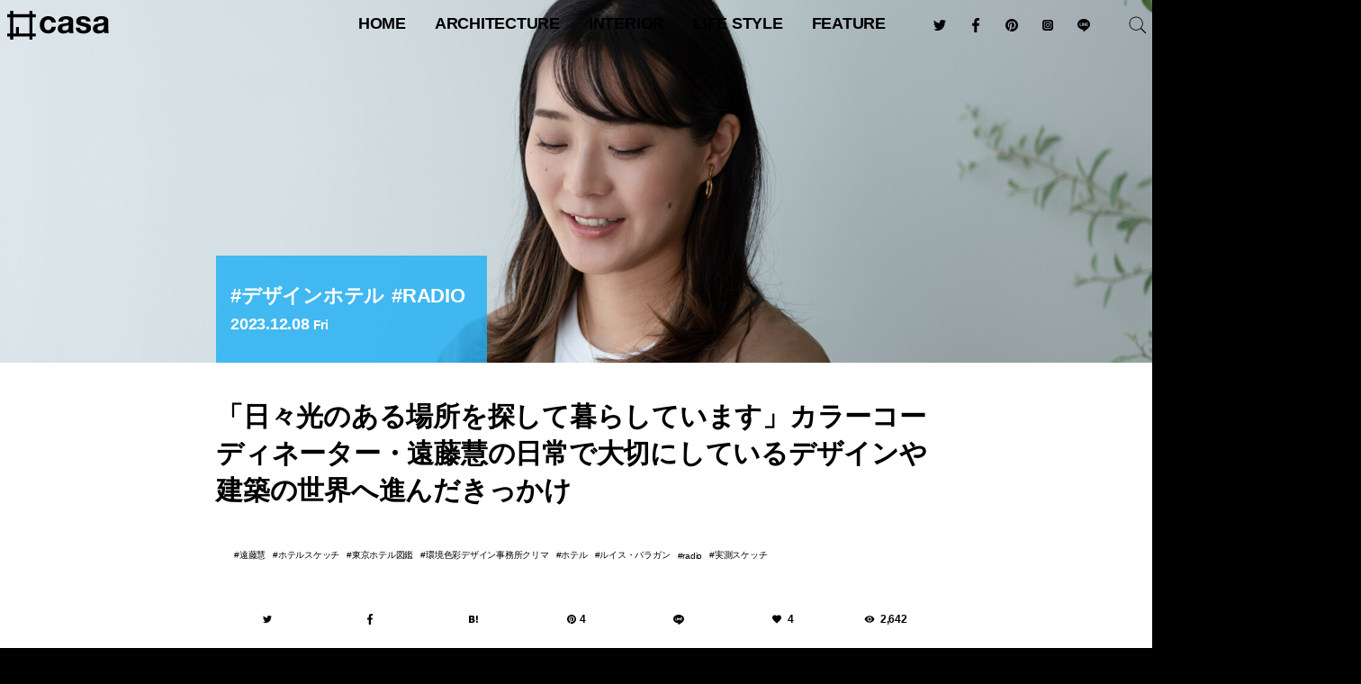

--- FILE ---
content_type: text/html; charset=UTF-8
request_url: https://hash-casa.com/2023/12/08/keiendo/
body_size: 35300
content:
<!DOCTYPE html>
<html lang="ja" class="no-js" itemscope itemtype="http://schema.org/WebSite" prefix="og: http://ogp.me/ns# fb: http://ogp.me/ns/fb# website: http://ogp.me/ns/website#"><head>
<meta charset="UTF-8" />
<meta name="viewport" content="width=device-width" />
<meta name="description" content="インテリアやカフェレストランの食事など、ホテルにまつわるさまざまなものの実測スケッチがSNSで人気を集めている一級建築士、カラーコーディネーター・遠藤慧さん。今回は遠藤さんに、日常で大切にされているデ..." />
<meta name="keywords" content="遠藤慧,ホテルスケッチ,東京ホテル図鑑,環境色彩デザイン事務所クリマ,ホテル,ルイス・バラガン" />
<meta name="p:domain_verify" content="a1498a55529148c38c6054aeb19663cf"/>
<meta name="twitter:card" content="summary_large_image" />
<meta name="twitter:site" content="@hash_casa" />
<meta property="fb:app_id" content="1728594657420234" />
<meta property="og:locale" content="ja_JP" />
<meta property="og:site_name" content="#casa" />
<meta property="og:type" content="article" />
<meta property="article:publisher" content="https://www.facebook.com/hash.casa/" />
<meta property="og:title" content="「日々光のある場所を探して暮らしています」カラーコーディネーター・遠藤慧の日常で大切にしているデザインや建築の世界へ進んだきっかけ" />
<meta property="og:description" content="インテリアやカフェレストランの食事など、ホテルにまつわるさまざまなものの実測スケッチがSNSで人気を集めている一級建築士、カラーコーディネーター・遠藤慧さん。今回は遠藤さんに、日常で大切にされているデ..." />
<meta property="og:url" content="https://hash-casa.com/2023/12/08/keiendo/" />
<meta property="og:image" content="https://hash-casa.com/wp-content/uploads/2023/12/endo_profile.jpg" />
<meta property="og:image:width" content="1920" />
<meta property="og:image:height" content="1920" />
<link rel="shortcut icon" type="image/svg+xml" sizes="any" href="/favicon.svg" />
<link rel="apple-touch-icon" href="/icon.png">
<link rel="icon" href="https://hash-casa.com/wp-content/uploads/2016/04/cropped-icon-32x32.png" sizes="32x32" />
<link rel="icon" href="https://hash-casa.com/wp-content/uploads/2016/04/cropped-icon-192x192.png" sizes="192x192" />
<link rel="apple-touch-icon" href="https://hash-casa.com/wp-content/uploads/2016/04/cropped-icon-180x180.png" />
<meta name="msapplication-TileImage" content="https://hash-casa.com/wp-content/uploads/2016/04/cropped-icon-270x270.png" />
<!--[if lt IE 9]>
<script src="https://hash-casa.com/wp-content/themes/hash-casa-2020/js/html5.js"></script>
<![endif]-->
		<meta http-equiv='x-dns-prefetch-control' content='on'>
		<link rel='dns-prefetch' href='//cdn.shopify.com' />
		<link rel='dns-prefetch' href='//sdks.shopifycdn.com' />

<meta name='robots' content='index, follow, max-image-preview:large, max-snippet:-1, max-video-preview:-1' />
	<style>img:is([sizes="auto" i], [sizes^="auto," i]) { contain-intrinsic-size: 3000px 1500px }</style>
	<!-- Jetpack Site Verification Tags -->
<meta name="google-site-verification" content="5A9AHPuaWNTD57tta-nKbAbSKYIKq6nPWlr1EJkMETM" />

	<!-- This site is optimized with the Yoast SEO plugin v26.8 - https://yoast.com/product/yoast-seo-wordpress/ -->
	<title>「日々光のある場所を探して暮らしています」カラーコーディネーター・遠藤慧の日常で大切にしているデザインや建築の世界へ進んだきっかけ - #casa</title>
	<link rel="canonical" href="https://hash-casa.com/2023/12/08/keiendo/" />
	<meta property="og:locale" content="ja_JP" />
	<meta property="og:type" content="article" />
	<meta property="og:title" content="「日々光のある場所を探して暮らしています」カラーコーディネーター・遠藤慧の日常で大切にしているデザインや建築の世界へ進んだきっかけ - #casa" />
	<meta property="og:description" content="インテリアやカフェレストランの食事など、ホテルにまつわるさまざまなものの実測スケッチがSNSで人気を集めている一級建築士、カラーコーディネーター・遠藤慧さん。今回は遠藤さんに、日常で大切にされているデザインや建築の世界へ [&hellip;]" />
	<meta property="og:url" content="https://hash-casa.com/2023/12/08/keiendo/" />
	<meta property="og:site_name" content="#casa" />
	<meta property="article:published_time" content="2023-12-07T22:00:18+00:00" />
	<meta property="og:image" content="https://hash-casa.com/wp-content/uploads/2023/12/endo_profile.jpg" />
	<meta property="og:image:width" content="1920" />
	<meta property="og:image:height" content="1920" />
	<meta property="og:image:type" content="image/jpeg" />
	<meta name="author" content="榎本綾" />
	<meta name="twitter:card" content="summary_large_image" />
	<meta name="twitter:label1" content="執筆者" />
	<meta name="twitter:data1" content="榎本綾" />
	<script data-jetpack-boost="ignore" type="application/ld+json" class="yoast-schema-graph">{"@context":"https://schema.org","@graph":[{"@type":"Article","@id":"https://hash-casa.com/2023/12/08/keiendo/#article","isPartOf":{"@id":"https://hash-casa.com/2023/12/08/keiendo/"},"author":{"name":"榎本綾","@id":"https://hash-casa.com/#/schema/person/a26e0e3bcefb2f1eb5dafef3195babc2"},"headline":"「日々光のある場所を探して暮らしています」カラーコーディネーター・遠藤慧の日常で大切にしているデザインや建築の世界へ進んだきっかけ","datePublished":"2023-12-07T22:00:18+00:00","mainEntityOfPage":{"@id":"https://hash-casa.com/2023/12/08/keiendo/"},"wordCount":36,"image":{"@id":"https://hash-casa.com/2023/12/08/keiendo/#primaryimage"},"thumbnailUrl":"https://hash-casa.com/wp-content/uploads/2023/12/endo_profile.jpg","keywords":["遠藤慧","ホテルスケッチ","東京ホテル図鑑","環境色彩デザイン事務所クリマ","ホテル","ルイス・バラガン","radio","実測スケッチ"],"articleSection":["デザインホテル","RADIO"],"inLanguage":"ja"},{"@type":"WebPage","@id":"https://hash-casa.com/2023/12/08/keiendo/","url":"https://hash-casa.com/2023/12/08/keiendo/","name":"「日々光のある場所を探して暮らしています」カラーコーディネーター・遠藤慧の日常で大切にしているデザインや建築の世界へ進んだきっかけ - #casa","isPartOf":{"@id":"https://hash-casa.com/#website"},"primaryImageOfPage":{"@id":"https://hash-casa.com/2023/12/08/keiendo/#primaryimage"},"image":{"@id":"https://hash-casa.com/2023/12/08/keiendo/#primaryimage"},"thumbnailUrl":"https://hash-casa.com/wp-content/uploads/2023/12/endo_profile.jpg","datePublished":"2023-12-07T22:00:18+00:00","author":{"@id":"https://hash-casa.com/#/schema/person/a26e0e3bcefb2f1eb5dafef3195babc2"},"breadcrumb":{"@id":"https://hash-casa.com/2023/12/08/keiendo/#breadcrumb"},"inLanguage":"ja","potentialAction":[{"@type":"ReadAction","target":["https://hash-casa.com/2023/12/08/keiendo/"]}]},{"@type":"ImageObject","inLanguage":"ja","@id":"https://hash-casa.com/2023/12/08/keiendo/#primaryimage","url":"https://hash-casa.com/wp-content/uploads/2023/12/endo_profile.jpg","contentUrl":"https://hash-casa.com/wp-content/uploads/2023/12/endo_profile.jpg","width":1920,"height":1920},{"@type":"BreadcrumbList","@id":"https://hash-casa.com/2023/12/08/keiendo/#breadcrumb","itemListElement":[{"@type":"ListItem","position":1,"name":"ホーム","item":"https://hash-casa.com/"},{"@type":"ListItem","position":2,"name":"「日々光のある場所を探して暮らしています」カラーコーディネーター・遠藤慧の日常で大切にしているデザインや建築の世界へ進んだきっかけ"}]},{"@type":"WebSite","@id":"https://hash-casa.com/#website","url":"https://hash-casa.com/","name":"#casa","description":"ハッシュカーサ | 暮らしとデザイン","potentialAction":[{"@type":"SearchAction","target":{"@type":"EntryPoint","urlTemplate":"https://hash-casa.com/?s={search_term_string}"},"query-input":{"@type":"PropertyValueSpecification","valueRequired":true,"valueName":"search_term_string"}}],"inLanguage":"ja"},{"@type":"Person","@id":"https://hash-casa.com/#/schema/person/a26e0e3bcefb2f1eb5dafef3195babc2","name":"榎本綾","image":{"@type":"ImageObject","inLanguage":"ja","@id":"https://hash-casa.com/#/schema/person/image/","url":"https://hash-casa.com/wp-content/uploads/2024/05/cropped-8F4E0E59-4014-4AF7-982E-7FB0C60B96B8-1-96x96.jpg","contentUrl":"https://hash-casa.com/wp-content/uploads/2024/05/cropped-8F4E0E59-4014-4AF7-982E-7FB0C60B96B8-1-96x96.jpg","caption":"榎本綾"},"description":"新しいものよりヴィンテージに惹かれます。","url":"https://hash-casa.com/member/chiharusekiyama/"}]}</script>
	<!-- / Yoast SEO plugin. -->


<link rel='dns-prefetch' href='//stats.wp.com' />
<link rel='dns-prefetch' href='//v0.wordpress.com' />

<link rel='stylesheet' id='all-css-880f7fd6a6945e3874d446300b9b0b49' href='https://hash-casa.com/wp-content/boost-cache/static/f6c4b38992.min.css' type='text/css' media='all' />
<style id='classic-theme-styles-inline-css'>
/*! This file is auto-generated */
.wp-block-button__link{color:#fff;background-color:#32373c;border-radius:9999px;box-shadow:none;text-decoration:none;padding:calc(.667em + 2px) calc(1.333em + 2px);font-size:1.125em}.wp-block-file__button{background:#32373c;color:#fff;text-decoration:none}
</style>
<style id='jetpack-sharing-buttons-style-inline-css'>
.jetpack-sharing-buttons__services-list{display:flex;flex-direction:row;flex-wrap:wrap;gap:0;list-style-type:none;margin:5px;padding:0}.jetpack-sharing-buttons__services-list.has-small-icon-size{font-size:12px}.jetpack-sharing-buttons__services-list.has-normal-icon-size{font-size:16px}.jetpack-sharing-buttons__services-list.has-large-icon-size{font-size:24px}.jetpack-sharing-buttons__services-list.has-huge-icon-size{font-size:36px}@media print{.jetpack-sharing-buttons__services-list{display:none!important}}.editor-styles-wrapper .wp-block-jetpack-sharing-buttons{gap:0;padding-inline-start:0}ul.jetpack-sharing-buttons__services-list.has-background{padding:1.25em 2.375em}
</style>
<style id='global-styles-inline-css'>
:root{--wp--preset--aspect-ratio--square: 1;--wp--preset--aspect-ratio--4-3: 4/3;--wp--preset--aspect-ratio--3-4: 3/4;--wp--preset--aspect-ratio--3-2: 3/2;--wp--preset--aspect-ratio--2-3: 2/3;--wp--preset--aspect-ratio--16-9: 16/9;--wp--preset--aspect-ratio--9-16: 9/16;--wp--preset--color--black: #000000;--wp--preset--color--cyan-bluish-gray: #abb8c3;--wp--preset--color--white: #ffffff;--wp--preset--color--pale-pink: #f78da7;--wp--preset--color--vivid-red: #cf2e2e;--wp--preset--color--luminous-vivid-orange: #ff6900;--wp--preset--color--luminous-vivid-amber: #fcb900;--wp--preset--color--light-green-cyan: #7bdcb5;--wp--preset--color--vivid-green-cyan: #00d084;--wp--preset--color--pale-cyan-blue: #8ed1fc;--wp--preset--color--vivid-cyan-blue: #0693e3;--wp--preset--color--vivid-purple: #9b51e0;--wp--preset--gradient--vivid-cyan-blue-to-vivid-purple: linear-gradient(135deg,rgba(6,147,227,1) 0%,rgb(155,81,224) 100%);--wp--preset--gradient--light-green-cyan-to-vivid-green-cyan: linear-gradient(135deg,rgb(122,220,180) 0%,rgb(0,208,130) 100%);--wp--preset--gradient--luminous-vivid-amber-to-luminous-vivid-orange: linear-gradient(135deg,rgba(252,185,0,1) 0%,rgba(255,105,0,1) 100%);--wp--preset--gradient--luminous-vivid-orange-to-vivid-red: linear-gradient(135deg,rgba(255,105,0,1) 0%,rgb(207,46,46) 100%);--wp--preset--gradient--very-light-gray-to-cyan-bluish-gray: linear-gradient(135deg,rgb(238,238,238) 0%,rgb(169,184,195) 100%);--wp--preset--gradient--cool-to-warm-spectrum: linear-gradient(135deg,rgb(74,234,220) 0%,rgb(151,120,209) 20%,rgb(207,42,186) 40%,rgb(238,44,130) 60%,rgb(251,105,98) 80%,rgb(254,248,76) 100%);--wp--preset--gradient--blush-light-purple: linear-gradient(135deg,rgb(255,206,236) 0%,rgb(152,150,240) 100%);--wp--preset--gradient--blush-bordeaux: linear-gradient(135deg,rgb(254,205,165) 0%,rgb(254,45,45) 50%,rgb(107,0,62) 100%);--wp--preset--gradient--luminous-dusk: linear-gradient(135deg,rgb(255,203,112) 0%,rgb(199,81,192) 50%,rgb(65,88,208) 100%);--wp--preset--gradient--pale-ocean: linear-gradient(135deg,rgb(255,245,203) 0%,rgb(182,227,212) 50%,rgb(51,167,181) 100%);--wp--preset--gradient--electric-grass: linear-gradient(135deg,rgb(202,248,128) 0%,rgb(113,206,126) 100%);--wp--preset--gradient--midnight: linear-gradient(135deg,rgb(2,3,129) 0%,rgb(40,116,252) 100%);--wp--preset--font-size--small: 13px;--wp--preset--font-size--medium: 20px;--wp--preset--font-size--large: 36px;--wp--preset--font-size--x-large: 42px;--wp--preset--spacing--20: 0.44rem;--wp--preset--spacing--30: 0.67rem;--wp--preset--spacing--40: 1rem;--wp--preset--spacing--50: 1.5rem;--wp--preset--spacing--60: 2.25rem;--wp--preset--spacing--70: 3.38rem;--wp--preset--spacing--80: 5.06rem;--wp--preset--shadow--natural: 6px 6px 9px rgba(0, 0, 0, 0.2);--wp--preset--shadow--deep: 12px 12px 50px rgba(0, 0, 0, 0.4);--wp--preset--shadow--sharp: 6px 6px 0px rgba(0, 0, 0, 0.2);--wp--preset--shadow--outlined: 6px 6px 0px -3px rgba(255, 255, 255, 1), 6px 6px rgba(0, 0, 0, 1);--wp--preset--shadow--crisp: 6px 6px 0px rgba(0, 0, 0, 1);}:where(.is-layout-flex){gap: 0.5em;}:where(.is-layout-grid){gap: 0.5em;}body .is-layout-flex{display: flex;}.is-layout-flex{flex-wrap: wrap;align-items: center;}.is-layout-flex > :is(*, div){margin: 0;}body .is-layout-grid{display: grid;}.is-layout-grid > :is(*, div){margin: 0;}:where(.wp-block-columns.is-layout-flex){gap: 2em;}:where(.wp-block-columns.is-layout-grid){gap: 2em;}:where(.wp-block-post-template.is-layout-flex){gap: 1.25em;}:where(.wp-block-post-template.is-layout-grid){gap: 1.25em;}.has-black-color{color: var(--wp--preset--color--black) !important;}.has-cyan-bluish-gray-color{color: var(--wp--preset--color--cyan-bluish-gray) !important;}.has-white-color{color: var(--wp--preset--color--white) !important;}.has-pale-pink-color{color: var(--wp--preset--color--pale-pink) !important;}.has-vivid-red-color{color: var(--wp--preset--color--vivid-red) !important;}.has-luminous-vivid-orange-color{color: var(--wp--preset--color--luminous-vivid-orange) !important;}.has-luminous-vivid-amber-color{color: var(--wp--preset--color--luminous-vivid-amber) !important;}.has-light-green-cyan-color{color: var(--wp--preset--color--light-green-cyan) !important;}.has-vivid-green-cyan-color{color: var(--wp--preset--color--vivid-green-cyan) !important;}.has-pale-cyan-blue-color{color: var(--wp--preset--color--pale-cyan-blue) !important;}.has-vivid-cyan-blue-color{color: var(--wp--preset--color--vivid-cyan-blue) !important;}.has-vivid-purple-color{color: var(--wp--preset--color--vivid-purple) !important;}.has-black-background-color{background-color: var(--wp--preset--color--black) !important;}.has-cyan-bluish-gray-background-color{background-color: var(--wp--preset--color--cyan-bluish-gray) !important;}.has-white-background-color{background-color: var(--wp--preset--color--white) !important;}.has-pale-pink-background-color{background-color: var(--wp--preset--color--pale-pink) !important;}.has-vivid-red-background-color{background-color: var(--wp--preset--color--vivid-red) !important;}.has-luminous-vivid-orange-background-color{background-color: var(--wp--preset--color--luminous-vivid-orange) !important;}.has-luminous-vivid-amber-background-color{background-color: var(--wp--preset--color--luminous-vivid-amber) !important;}.has-light-green-cyan-background-color{background-color: var(--wp--preset--color--light-green-cyan) !important;}.has-vivid-green-cyan-background-color{background-color: var(--wp--preset--color--vivid-green-cyan) !important;}.has-pale-cyan-blue-background-color{background-color: var(--wp--preset--color--pale-cyan-blue) !important;}.has-vivid-cyan-blue-background-color{background-color: var(--wp--preset--color--vivid-cyan-blue) !important;}.has-vivid-purple-background-color{background-color: var(--wp--preset--color--vivid-purple) !important;}.has-black-border-color{border-color: var(--wp--preset--color--black) !important;}.has-cyan-bluish-gray-border-color{border-color: var(--wp--preset--color--cyan-bluish-gray) !important;}.has-white-border-color{border-color: var(--wp--preset--color--white) !important;}.has-pale-pink-border-color{border-color: var(--wp--preset--color--pale-pink) !important;}.has-vivid-red-border-color{border-color: var(--wp--preset--color--vivid-red) !important;}.has-luminous-vivid-orange-border-color{border-color: var(--wp--preset--color--luminous-vivid-orange) !important;}.has-luminous-vivid-amber-border-color{border-color: var(--wp--preset--color--luminous-vivid-amber) !important;}.has-light-green-cyan-border-color{border-color: var(--wp--preset--color--light-green-cyan) !important;}.has-vivid-green-cyan-border-color{border-color: var(--wp--preset--color--vivid-green-cyan) !important;}.has-pale-cyan-blue-border-color{border-color: var(--wp--preset--color--pale-cyan-blue) !important;}.has-vivid-cyan-blue-border-color{border-color: var(--wp--preset--color--vivid-cyan-blue) !important;}.has-vivid-purple-border-color{border-color: var(--wp--preset--color--vivid-purple) !important;}.has-vivid-cyan-blue-to-vivid-purple-gradient-background{background: var(--wp--preset--gradient--vivid-cyan-blue-to-vivid-purple) !important;}.has-light-green-cyan-to-vivid-green-cyan-gradient-background{background: var(--wp--preset--gradient--light-green-cyan-to-vivid-green-cyan) !important;}.has-luminous-vivid-amber-to-luminous-vivid-orange-gradient-background{background: var(--wp--preset--gradient--luminous-vivid-amber-to-luminous-vivid-orange) !important;}.has-luminous-vivid-orange-to-vivid-red-gradient-background{background: var(--wp--preset--gradient--luminous-vivid-orange-to-vivid-red) !important;}.has-very-light-gray-to-cyan-bluish-gray-gradient-background{background: var(--wp--preset--gradient--very-light-gray-to-cyan-bluish-gray) !important;}.has-cool-to-warm-spectrum-gradient-background{background: var(--wp--preset--gradient--cool-to-warm-spectrum) !important;}.has-blush-light-purple-gradient-background{background: var(--wp--preset--gradient--blush-light-purple) !important;}.has-blush-bordeaux-gradient-background{background: var(--wp--preset--gradient--blush-bordeaux) !important;}.has-luminous-dusk-gradient-background{background: var(--wp--preset--gradient--luminous-dusk) !important;}.has-pale-ocean-gradient-background{background: var(--wp--preset--gradient--pale-ocean) !important;}.has-electric-grass-gradient-background{background: var(--wp--preset--gradient--electric-grass) !important;}.has-midnight-gradient-background{background: var(--wp--preset--gradient--midnight) !important;}.has-small-font-size{font-size: var(--wp--preset--font-size--small) !important;}.has-medium-font-size{font-size: var(--wp--preset--font-size--medium) !important;}.has-large-font-size{font-size: var(--wp--preset--font-size--large) !important;}.has-x-large-font-size{font-size: var(--wp--preset--font-size--x-large) !important;}
:where(.wp-block-post-template.is-layout-flex){gap: 1.25em;}:where(.wp-block-post-template.is-layout-grid){gap: 1.25em;}
:where(.wp-block-columns.is-layout-flex){gap: 2em;}:where(.wp-block-columns.is-layout-grid){gap: 2em;}
:root :where(.wp-block-pullquote){font-size: 1.5em;line-height: 1.6;}
</style>
                
        	<style>img#wpstats{display:none}</style>
		            <style id="wpp-loading-animation-styles">@-webkit-keyframes bgslide{from{background-position-x:0}to{background-position-x:-200%}}@keyframes bgslide{from{background-position-x:0}to{background-position-x:-200%}}.wpp-widget-block-placeholder,.wpp-shortcode-placeholder{margin:0 auto;width:60px;height:3px;background:#dd3737;background:linear-gradient(90deg,#dd3737 0%,#571313 10%,#dd3737 100%);background-size:200% auto;border-radius:3px;-webkit-animation:bgslide 1s infinite linear;animation:bgslide 1s infinite linear}</style>
            <style type="text/css">
  #wpadminbar {
    top: auto !important;
    bottom: 0;
  }
  html.no-js {
	  margin-top:0 !important;
	  /*margin-bottom:32px !important;*/
  }
  </style><link rel="icon" href="https://hash-casa.com/wp-content/uploads/2016/04/cropped-icon-32x32.png" sizes="32x32" />
<link rel="icon" href="https://hash-casa.com/wp-content/uploads/2016/04/cropped-icon-192x192.png" sizes="192x192" />
<link rel="apple-touch-icon" href="https://hash-casa.com/wp-content/uploads/2016/04/cropped-icon-180x180.png" />
<meta name="msapplication-TileImage" content="https://hash-casa.com/wp-content/uploads/2016/04/cropped-icon-270x270.png" />
<link rel="alternate" type="application/rss+xml" title="#casa フィード" href="https://hash-casa.com/feed/" />
<link rel="stylesheet" href="https://hash-casa.com/wp-content/themes/hash-casa-2020/css/slick.css" type="text/css" media="all" />
<link rel="stylesheet" href="https://hash-casa.com/wp-content/themes/hash-casa-2020/css/photoswipe.css" type="text/css" media="all" />
<link rel="stylesheet" href="https://hash-casa.com/wp-content/themes/hash-casa-2020/css/default-skin.css" type="text/css" media="all" />
<link rel="stylesheet" href="https://hash-casa.com/wp-content/themes/hash-casa-2020/css/nprogress.css" type="text/css" media="all" />
<link rel="stylesheet" href="https://ajax.googleapis.com/ajax/libs/jqueryui/1.12.1/themes/base/jquery-ui.css" />











<!-- Google tag (gtag.js) -->

<!-- Google Tag Manager -->

<!-- End Google Tag Manager -->
</head>
<body class="wp-singular post-template-default single single-post single-format-standard designhotel interior radio feature">
<header id="header" class="header wrap" role="banner">
<p id="site_title" class="title"><a id="top" name="top" rel="home" href="https://hash-casa.com/">
<img src="https://hash-casa.com/wp-content/uploads/2020/06/logo.svg" alt="#casa" id="logo" class="logo" /></a></p>
<button type="button" class="nav toggle hamburger">
	<span class="supply">
		<span class="line"></span>
	</span>
</button>
<button type="button" class="nav toggle loupe">
	<img src="https://hash-casa.com/wp-content/themes/hash-casa-2020/images/search.svg" class="supply open" />
	<img src="https://hash-casa.com/wp-content/themes/hash-casa-2020/images/reset.svg" class="supply close" />
</button>
</header><!--/#header-->
<nav id="navigation" class="navigation" role="navigation">
<ul id="global_navi" class="nav"><li id="menu-item-11" class="home menu-item menu-item-type-custom menu-item-object-custom menu-item-home menu-item-11"><a href="https://hash-casa.com/" title="トップページ">HOME</a></li>
<li id="menu-item-122563" class="menu-item menu-item-type-taxonomy menu-item-object-category menu-item-has-children menu-item-122563"><a href="https://hash-casa.com/architecture/">architecture</a>
<ul class="sub-menu">
	<li id="menu-item-25147" class="menu-item menu-item-type-taxonomy menu-item-object-category menu-item-25147"><a href="https://hash-casa.com/architecture/worldarchitecture/" class="menu-image-title-after menu-image-not-hovered"><img width="1024" height="683" src="https://hash-casa.com/wp-content/uploads/2020/02/WRNT1473-1024x683.jpg" class="menu-image menu-image-title-after" alt="" decoding="async" fetchpriority="high" /><span class="menu-image-title-after menu-image-title">世界の建築</span></a></li>
	<li id="menu-item-25148" class="menu-item menu-item-type-taxonomy menu-item-object-category menu-item-25148"><a href="https://hash-casa.com/architecture/japanarchitecture/" class="menu-image-title-after menu-image-not-hovered"><img width="1024" height="683" src="https://hash-casa.com/wp-content/uploads/2020/07/MG_7753-1024x683.jpg" class="menu-image menu-image-title-after" alt="" decoding="async" /><span class="menu-image-title-after menu-image-title">日本の建築</span></a></li>
	<li id="menu-item-25149" class="menu-item menu-item-type-taxonomy menu-item-object-category menu-item-25149"><a href="https://hash-casa.com/architecture/masterpiecehouse/" class="menu-image-title-after menu-image-not-hovered"><img width="1024" height="683" src="https://hash-casa.com/wp-content/uploads/2019/06/JRUO3811-1024x683.jpg" class="menu-image menu-image-title-after" alt="ファンズワース邸" decoding="async" /><span class="menu-image-title-after menu-image-title">名作住宅</span></a></li>
	<li id="menu-item-25150" class="menu-item menu-item-type-taxonomy menu-item-object-category menu-item-25150"><a href="https://hash-casa.com/architecture/bauhaus/" class="menu-image-title-after menu-image-not-hovered"><img width="1024" height="683" src="https://hash-casa.com/wp-content/uploads/2020/01/LMST1935-1024x683.jpg" class="menu-image menu-image-title-after" alt="" decoding="async" /><span class="menu-image-title-after menu-image-title">バウハウス</span></a></li>
</ul>
</li>
<li id="menu-item-25151" class="menu-item menu-item-type-taxonomy menu-item-object-category current-post-ancestor menu-item-has-children menu-item-25151"><a href="https://hash-casa.com/interior/">interior</a>
<ul class="sub-menu">
	<li id="menu-item-25153" class="menu-item menu-item-type-taxonomy menu-item-object-category menu-item-25153"><a href="https://hash-casa.com/interior/nordic/" class="menu-image-title-after menu-image-not-hovered"><img width="1024" height="684" src="https://hash-casa.com/wp-content/uploads/2020/01/628e622ab8ba984dfed9c506d3fc6611-1024x684.jpg" class="menu-image menu-image-title-after" alt="" decoding="async" /><span class="menu-image-title-after menu-image-title">北欧デザイン</span></a></li>
	<li id="menu-item-25152" class="menu-item menu-item-type-taxonomy menu-item-object-category current-post-ancestor current-menu-parent current-post-parent menu-item-25152"><a href="https://hash-casa.com/interior/designhotel/" class="menu-image-title-after menu-image-not-hovered"><img width="1024" height="683" src="https://hash-casa.com/wp-content/uploads/2017/11/MG_3667-1024x683.jpg" class="menu-image menu-image-title-after" alt="" decoding="async" /><span class="menu-image-title-after menu-image-title">デザインホテル</span></a></li>
	<li id="menu-item-25155" class="menu-item menu-item-type-taxonomy menu-item-object-category menu-item-25155"><a href="https://hash-casa.com/furniture/chair/" class="menu-image-title-after menu-image-not-hovered"><img width="800" height="533" src="https://hash-casa.com/wp-content/uploads/2017/07/BKF_16065_1.jpg" class="menu-image menu-image-title-after" alt="" decoding="async" /><span class="menu-image-title-after menu-image-title">椅子</span></a></li>
	<li id="menu-item-25154" class="menu-item menu-item-type-taxonomy menu-item-object-category menu-item-25154"><a href="https://hash-casa.com/furniture/lighting/" class="menu-image-title-after menu-image-not-hovered"><img width="1024" height="683" src="https://hash-casa.com/wp-content/uploads/2017/07/theworkshoplamp-1024x683.jpg" class="menu-image menu-image-title-after" alt="" decoding="async" /><span class="menu-image-title-after menu-image-title">照明</span></a></li>
</ul>
</li>
<li id="menu-item-25156" class="menu-item menu-item-type-taxonomy menu-item-object-category menu-item-has-children menu-item-25156"><a href="https://hash-casa.com/lifestyle/">Life Style</a>
<ul class="sub-menu">
	<li id="menu-item-25157" class="menu-item menu-item-type-taxonomy menu-item-object-category menu-item-25157"><a href="https://hash-casa.com/lifestyle/diy/" class="menu-image-title-after menu-image-not-hovered"><img width="1000" height="667" src="https://hash-casa.com/wp-content/uploads/2018/09/44c23b6b15d70994d766716b66bcaf1c.jpeg" class="menu-image menu-image-title-after" alt="" decoding="async" /><span class="menu-image-title-after menu-image-title">DIY</span></a></li>
	<li id="menu-item-25158" class="menu-item menu-item-type-taxonomy menu-item-object-category menu-item-25158"><a href="https://hash-casa.com/lifestyle/glamping/" class="menu-image-title-after menu-image-not-hovered"><img width="1024" height="616" src="https://hash-casa.com/wp-content/uploads/2018/09/oroa-1024x616.png" class="menu-image menu-image-title-after" alt="" decoding="async" /><span class="menu-image-title-after menu-image-title">グランピング</span></a></li>
	<li id="menu-item-25159" class="menu-item menu-item-type-taxonomy menu-item-object-category menu-item-25159"><a href="https://hash-casa.com/lifestyle/resort/" class="menu-image-title-after menu-image-not-hovered"><img width="1024" height="768" src="https://hash-casa.com/wp-content/uploads/2017/08/FullSizeRender-22-1-1024x768.jpg" class="menu-image menu-image-title-after" alt="" decoding="async" /><span class="menu-image-title-after menu-image-title">リゾートライフ</span></a></li>
	<li id="menu-item-25160" class="menu-item menu-item-type-taxonomy menu-item-object-category menu-item-25160"><a href="https://hash-casa.com/lifestyle/minimallife/" class="menu-image-title-after menu-image-not-hovered"><img width="36" height="24" src="https://hash-casa.com/wp-content/uploads/2018/10/exterior.jpg" class="menu-image menu-image-title-after" alt="" decoding="async" /><span class="menu-image-title-after menu-image-title">ミニマルライフ</span></a></li>
</ul>
</li>
<li id="menu-item-25165" class="menu-item menu-item-type-taxonomy menu-item-object-category current-post-ancestor menu-item-has-children menu-item-25165"><a href="https://hash-casa.com/feature/">feature</a>
<ul class="sub-menu">
	<li id="menu-item-25167" class="menu-item menu-item-type-taxonomy menu-item-object-category current-post-ancestor current-menu-parent current-post-parent menu-item-25167"><a href="https://hash-casa.com/feature/radio/" class="menu-image-title-after menu-image-not-hovered"><img width="1024" height="683" src="https://hash-casa.com/wp-content/uploads/2019/07/ritsukotateyama-1024x683.jpg" class="menu-image menu-image-title-after" alt="" decoding="async" /><span class="menu-image-title-after menu-image-title">RADIO</span></a></li>
	<li id="menu-item-25163" class="menu-item menu-item-type-taxonomy menu-item-object-category menu-item-25163"><a href="https://hash-casa.com/lifeisart/" class="menu-image-title-after menu-image-not-hovered"><img width="1024" height="1024" src="https://hash-casa.com/wp-content/uploads/2019/02/IMG_2879-1024x1024.jpg" class="menu-image menu-image-title-after" alt="" decoding="async" /><span class="menu-image-title-after menu-image-title">LIFE IS ART</span></a></li>
	<li id="menu-item-25166" class="menu-item menu-item-type-taxonomy menu-item-object-category menu-item-25166"><a href="https://hash-casa.com/feature/yadokari/" class="menu-image-title-after menu-image-not-hovered"><img width="1024" height="683" src="https://hash-casa.com/wp-content/uploads/2018/09/large-1024x683.jpg" class="menu-image menu-image-title-after" alt="" decoding="async" /><span class="menu-image-title-after menu-image-title">YADOKARI</span></a></li>
	<li id="menu-item-25164" class="menu-item menu-item-type-taxonomy menu-item-object-category menu-item-25164"><a href="https://hash-casa.com/event/milanodesignweek/" class="menu-image-title-after menu-image-not-hovered"><img width="1024" height="768" src="https://hash-casa.com/wp-content/uploads/2018/05/IMG_E9687-1024x768.jpg" class="menu-image menu-image-title-after" alt="" decoding="async" /><span class="menu-image-title-after menu-image-title">Milano Design Week</span></a></li>
</ul>
</li>
</ul><div id="searchform" class="searchform">
	<form role="search" method="get" id="search" class="search" action="https://hash-casa.com/">
		<label class="screen-reader-text" for="s"></label>
		<input type="submit" id="searchsubmit" class="submit" value="検索" />
		<input type="search" value="" name="s" id="s" placeholder="記事を検索" autocomplete="off" />
		<input type="reset" class="reset" value="&times;" />
	</form>
</div>
<ul class="sns_links">
<li class="sns_link"><a class="link_twitter btn_twitter" href="https://twitter.com/hash_casa"><img src="https://hash-casa.com/wp-content/themes/hash-casa-2020/images/twitter.svg" /></a></li><li class="sns_link"><a class="link_facebook btn_facebook" href="https://www.facebook.com/hash.casa/"><img src="https://hash-casa.com/wp-content/themes/hash-casa-2020/images/facebook.svg" /></a></li><li class="sns_link"><a class="link_pinterest btn_pinterest" href="https://www.pinterest.jp/hashcasa/"><img src="https://hash-casa.com/wp-content/themes/hash-casa-2020/images/pinterest.svg" /></a></li><li class="sns_link"><a class="link_instagram btn_instagram" href="https://www.instagram.com/hash_casa/"><img src="https://hash-casa.com/wp-content/themes/hash-casa-2020/images/instagram.svg" /></a></li><li class="sns_link"><a class="link_line btn_line" href="https://liff.line.me/1645278921-kWRPP32q/?accountId=hashcasa"><img src="https://hash-casa.com/wp-content/themes/hash-casa-2020/images/line.svg" /></a></li></ul>
</nav><!--/#navigation--><div id="container" class="container inner">

<nav id="breadcrumb" class="breadcrumb wrap" itemscope itemtype="http://schema.org/BreadcrumbList"><ul class="topicpath inner" itemscope itemtype="https://schema.org/BreadcrumbList"><li itemprop="itemListElement" itemprop="itemListElement" itemscope itemtype="https://schema.org/ListItem" class="home"><a itemprop="item" href="https://hash-casa.com"><span class="home_title" itemprop="name">ホーム</span></a><meta itemprop="id" content="https://hash-casa.com" /><meta itemprop="position" content="1" /></li><li itemprop="itemListElement" itemscope itemtype="http://schema.org/ListItem"><span class="allow">&gt;&#160;</span><a itemprop="item" class="category_title page_title" href="https://hash-casa.com/interior/">interior</a><meta property="position" content="2" /></li><li itemprop="itemListElement" itemscope itemtype="http://schema.org/ListItem"><span class="allow">&gt;&#160;</span><a itemprop="item" class="category_title page_title" href="https://hash-casa.com/interior/designhotel/">デザインホテル</a><meta property="position" content="2" /></li><li itemprop="itemListElement" itemscope itemtype="http://schema.org/ListItem"><span class="allow">&gt;&#160;</span><a itemprop="item" href="https://hash-casa.com/2023/12/08/keiendo/" class="current"><span class="page_title" itemprop="name">「日々光のある場所を探して暮らしています」カラーコーディネーター・遠藤慧の日常で大切にしているデザインや建築の世界へ進んだきっかけ</span><meta itemprop="position" content="3" /></a></li></ul></nav>
<main id="main" class="main" role="main">
<article id="post-87664" class="article post post-87664 type-post status-publish format-standard has-post-thumbnail hentry category-designhotel category-radio tag-8244 tag-8245 tag-8246 tag-8247 tag-1017 tag-1365 tag-radio tag-8243 designhotel interior radio feature">
    	<header class="header">
		<figure class="image">
		<img src="https://hash-casa.com/wp-content/uploads/2023/12/endo_profile.jpg" class="lazyload" />			<figcaption class="caption">
				<ul class="meta">
					<li class="category">
						<ul class="categories"><li class="category_designhotel"><a href="https://hash-casa.com/interior/designhotel/"/>デザインホテル</a></li><li class="category_radio"><a href="https://hash-casa.com/feature/radio/"/>RADIO</a></li></ul>
					</li>
					<li class="datetime"><time datetime="2023-12-08" class="date">2023.12.08<span class="day">Fri</span></time></li>
                	<!--<li class="author">
						<a href="https://hash-casa.com/member/chiharusekiyama/" class="authorlink"><img alt='アバター画像' src='https://hash-casa.com/wp-content/uploads/2024/05/cropped-8F4E0E59-4014-4AF7-982E-7FB0C60B96B8-1-80x80.jpg' srcset='https://hash-casa.com/wp-content/uploads/2024/05/cropped-8F4E0E59-4014-4AF7-982E-7FB0C60B96B8-1-160x160.jpg 2x' class='avatar avatar-80 photo' height='80' width='80' loading='lazy' decoding='async'/><span class="name">榎本綾</span></a>
                	</li>-->
				</ul>
			</figcaption>
		</figure>
		<h1 class="headline"><a href="https://hash-casa.com/2023/12/08/keiendo/" class="title">「日々光のある場所を探して暮らしています」カラーコーディネーター・遠藤慧の日常で大切にしているデザインや建築の世界へ進んだきっかけ</a></h1>
	</header>
	<aside class="tags">
    	<ul class="tag_list"><li class="tag"><a href="https://hash-casa.com/hashtag/%e9%81%a0%e8%97%a4%e6%85%a7/" rel="tag">遠藤慧</a></li><li class="tag"><a href="https://hash-casa.com/hashtag/%e3%83%9b%e3%83%86%e3%83%ab%e3%82%b9%e3%82%b1%e3%83%83%e3%83%81/" rel="tag">ホテルスケッチ</a></li><li class="tag"><a href="https://hash-casa.com/hashtag/%e6%9d%b1%e4%ba%ac%e3%83%9b%e3%83%86%e3%83%ab%e5%9b%b3%e9%91%91/" rel="tag">東京ホテル図鑑</a></li><li class="tag"><a href="https://hash-casa.com/hashtag/%e7%92%b0%e5%a2%83%e8%89%b2%e5%bd%a9%e3%83%87%e3%82%b6%e3%82%a4%e3%83%b3%e4%ba%8b%e5%8b%99%e6%89%80%e3%82%af%e3%83%aa%e3%83%9e/" rel="tag">環境色彩デザイン事務所クリマ</a></li><li class="tag"><a href="https://hash-casa.com/hashtag/%e3%83%9b%e3%83%86%e3%83%ab/" rel="tag">ホテル</a></li><li class="tag"><a href="https://hash-casa.com/hashtag/%e3%83%ab%e3%82%a4%e3%82%b9%e3%83%bb%e3%83%90%e3%83%a9%e3%82%ac%e3%83%b3/" rel="tag">ルイス・バラガン</a></li><li class="tag"><a href="https://hash-casa.com/hashtag/radio/" rel="tag">radio</a></li><li class="tag"><a href="https://hash-casa.com/hashtag/%e5%ae%9f%e6%b8%ac%e3%82%b9%e3%82%b1%e3%83%83%e3%83%81/" rel="tag">実測スケッチ</a></li></ul>    </aside>
    <aside class="snsshare">
    	<ul  class="btns share_btns">
  			<li class="sns_btn"><a class="btn_twitter" href="https://twitter.com/share?url=https://hash-casa.com/2023/12/08/keiendo/&text=「日々光のある場所を探して暮らしています」カラーコーディネーター・遠藤慧の日常で大切にしているデザインや建築の世界へ進んだきっかけ&hashtags=遠藤慧,ホテルスケッチ,東京ホテル図鑑,環境色彩デザイン事務所クリマ,ホテル,ルイスバラガン" onclick="javascript:window.open(this.href, '', 'menubar=no,toolbar=no,resizable=yes,scrollbars=yes,height=300,width=600');return false;">
    			<img src="https://hash-casa.com/wp-content/themes/hash-casa-2020/images/twitter.svg" />  			</a></li>
            <li class="sns_btn"><a href="https://www.facebook.com/share.php?u=https://hash-casa.com/2023/12/08/keiendo/&t=「日々光のある場所を探して暮らしています」カラーコーディネーター・遠藤慧の日常で大切にしているデザインや建築の世界へ進んだきっかけ" onclick="javascript:window.open(this.href, '', 'menubar=no,toolbar=no,resizable=yes,scrollbars=yes,height=300,width=600');return false;" class="btn_facebook">
    			<img src="https://hash-casa.com/wp-content/themes/hash-casa-2020/images/facebook.svg" />  			</a></li>
            <li class="sns_btn"><a class="btn_hatena"  href="http://b.hatena.ne.jp/add?mode=confirm&url=https://hash-casa.com/2023/12/08/keiendo/&title=「日々光のある場所を探して暮らしています」カラーコーディネーター・遠藤慧の日常で大切にしているデザインや建築の世界へ進んだきっかけ" onclick="javascript:window.open(this.href, '', 'menubar=no,toolbar=no,resizable=yes,scrollbars=yes,height=400,width=800');return false;">
    			<img src="https://hash-casa.com/wp-content/themes/hash-casa-2020/images/hatena.svg" />  			</a></li>
            <li class="sns_btn"><a class="btn_pinterest" data-pin-custom="true" data-pin-do="buttonBookmark" data-pin-round="true" href="https://www.pinterest.com/pin/create/button/">
    			<img src="https://hash-casa.com/wp-content/themes/hash-casa-2020/images/pinterest.svg" /><span class="count" data-num="4">4</span>  			</a></li>
            <li class="sns_btn"><a class="btn_line" href="https://lineit.line.me/share/ui?url=https://hash-casa.com/2023/12/08/keiendo/"><img src="https://hash-casa.com/wp-content/themes/hash-casa-2020/images/line.svg" /></a></li>
            <li class="info"><img src="https://hash-casa.com/wp-content/themes/hash-casa-2020/images/like.svg" /><span class="count" data-num="4">4</span></li>
            <li class="info"><img src="https://hash-casa.com/wp-content/themes/hash-casa-2020/images/view.svg" /><span class="count" data-num="2,642">2,642</span></li>
			<!--<li class="info count">0</li>-->
		</ul>
    </aside>
	<section class="section content" data-pswp>
				<p>インテリアやカフェレストランの食事など、ホテルにまつわるさまざまなものの実測スケッチがSNSで人気を集めている一級建築士、カラーコーディネーター・遠藤慧さん。今回は遠藤さんに、日常で大切にされているデザインや建築の世界へ進んだきっかけについて伺いました。</p>
<h2>一級建築士、カラーコーディネーター・遠藤慧</h2>
<figure id="attachment_88303" aria-describedby="caption-attachment-88303" style="width: 1536px" class="wp-caption aligncenter"><img loading="lazy" decoding="async" class="wp-image-88303 size-full" src="https://hash-casa.com/wp-content/uploads/2023/11/1_keiendo_04.jpeg" alt="" width="1536" height="1920" srcset="https://hash-casa.com/wp-content/uploads/2023/11/1_keiendo_04.jpeg 1536w, https://hash-casa.com/wp-content/uploads/2023/11/1_keiendo_04-240x300.jpeg 240w, https://hash-casa.com/wp-content/uploads/2023/11/1_keiendo_04-819x1024.jpeg 819w, https://hash-casa.com/wp-content/uploads/2023/11/1_keiendo_04-768x960.jpeg 768w, https://hash-casa.com/wp-content/uploads/2023/11/1_keiendo_04-1229x1536.jpeg 1229w, https://hash-casa.com/wp-content/uploads/2023/11/1_keiendo_04-19x24.jpeg 19w, https://hash-casa.com/wp-content/uploads/2023/11/1_keiendo_04-29x36.jpeg 29w, https://hash-casa.com/wp-content/uploads/2023/11/1_keiendo_04-38x48.jpeg 38w" sizes="auto, (max-width: 1536px) 100vw, 1536px" /><figcaption id="caption-attachment-88303" class="wp-caption-text">撮影：YUTA ITAGAKI KIENGI</figcaption></figure>
<p>1992年生まれ。東京藝術大学美術学部建築科卒業、同大学院美術研究科建築専攻修了。建築設計事務所勤務を経て、環境色彩デザイン事務所クリマ勤務。東京都立大学非常勤講師。建築設計に携わる傍ら、透明水彩を用いた実測スケッチがSNSで人気を集める。著書に『東京ホテル図鑑 実測水彩スケッチ集』（学芸出版社、2023）。講談社の雑誌『with』にて「実測スケッチで嗜む名作建築」連載中。</p>
<h2>照明によって空間の印象は変わる</h2>
<p><img loading="lazy" decoding="async" class="aligncenter wp-image-88307 size-full" src="https://hash-casa.com/wp-content/uploads/2023/11/hisoca_ph_sk_pl.jpeg" alt="" width="1920" height="1920" srcset="https://hash-casa.com/wp-content/uploads/2023/11/hisoca_ph_sk_pl.jpeg 1920w, https://hash-casa.com/wp-content/uploads/2023/11/hisoca_ph_sk_pl-300x300.jpeg 300w, https://hash-casa.com/wp-content/uploads/2023/11/hisoca_ph_sk_pl-1024x1024.jpeg 1024w, https://hash-casa.com/wp-content/uploads/2023/11/hisoca_ph_sk_pl-150x150.jpeg 150w, https://hash-casa.com/wp-content/uploads/2023/11/hisoca_ph_sk_pl-768x768.jpeg 768w, https://hash-casa.com/wp-content/uploads/2023/11/hisoca_ph_sk_pl-1536x1536.jpeg 1536w, https://hash-casa.com/wp-content/uploads/2023/11/hisoca_ph_sk_pl-200x200.jpeg 200w, https://hash-casa.com/wp-content/uploads/2023/11/hisoca_ph_sk_pl-800x800.jpeg 800w, https://hash-casa.com/wp-content/uploads/2023/11/hisoca_ph_sk_pl-24x24.jpeg 24w, https://hash-casa.com/wp-content/uploads/2023/11/hisoca_ph_sk_pl-36x36.jpeg 36w, https://hash-casa.com/wp-content/uploads/2023/11/hisoca_ph_sk_pl-48x48.jpeg 48w" sizes="auto, (max-width: 1920px) 100vw, 1920px" /></p>
<p>まずは日常生活の中で大切にされているデザインについて伺いました。</p>
<p>「照明のデザインを大事にしています。家具やインテリアの色味も大事ですが、光の見え方によって空間の印象は全然変わるので。昼間は自然光がたっぷり入る部屋が、寝る前は真っ白すぎない暖かい色合いで暗めな照明が良いな、といったことを意識して暮らしています。自宅に天窓があるので、その下に机を置いてみたりと、日々光のある場所を探して暮らしています。」</p>
<h2>カスタマイズされた自宅の仕事場が好き</h2>
<figure id="attachment_88302" aria-describedby="caption-attachment-88302" style="width: 1762px" class="wp-caption aligncenter"><img loading="lazy" decoding="async" class="wp-image-88302 size-full" src="https://hash-casa.com/wp-content/uploads/2023/11/441783d01f4f85c44f12ac2a1ad71c33.jpeg" alt="" width="1762" height="2048" srcset="https://hash-casa.com/wp-content/uploads/2023/11/441783d01f4f85c44f12ac2a1ad71c33.jpeg 1762w, https://hash-casa.com/wp-content/uploads/2023/11/441783d01f4f85c44f12ac2a1ad71c33-258x300.jpeg 258w, https://hash-casa.com/wp-content/uploads/2023/11/441783d01f4f85c44f12ac2a1ad71c33-881x1024.jpeg 881w, https://hash-casa.com/wp-content/uploads/2023/11/441783d01f4f85c44f12ac2a1ad71c33-768x893.jpeg 768w, https://hash-casa.com/wp-content/uploads/2023/11/441783d01f4f85c44f12ac2a1ad71c33-1322x1536.jpeg 1322w, https://hash-casa.com/wp-content/uploads/2023/11/441783d01f4f85c44f12ac2a1ad71c33-21x24.jpeg 21w, https://hash-casa.com/wp-content/uploads/2023/11/441783d01f4f85c44f12ac2a1ad71c33-31x36.jpeg 31w, https://hash-casa.com/wp-content/uploads/2023/11/441783d01f4f85c44f12ac2a1ad71c33-41x48.jpeg 41w" sizes="auto, (max-width: 1762px) 100vw, 1762px" /><figcaption id="caption-attachment-88302" class="wp-caption-text">自宅の仕事場</figcaption></figure>
<p>職業柄さまざまな建築に触れることの多い遠藤さんですが、お好きな空間はどういったものなのでしょうか。</p>
<p>「自宅の仕事場がとても気に入っています。在宅ワークもあるので、ちょっとしたDIYをして自分にとってベストな机の高さや色、照明にこだわって、気持ちよく仕事ができる環境に整えています。」</p>
<h2>ルイス・バラガンの手掛けた住宅に目を惹かれた</h2>
<figure id="attachment_88603" aria-describedby="caption-attachment-88603" style="width: 1920px" class="wp-caption alignnone"><img loading="lazy" decoding="async" class="size-full wp-image-88603" src="https://hash-casa.com/wp-content/uploads/2023/12/MG_5900-1.jpg" alt="" width="1920" height="1280" srcset="https://hash-casa.com/wp-content/uploads/2023/12/MG_5900-1.jpg 1920w, https://hash-casa.com/wp-content/uploads/2023/12/MG_5900-1-300x200.jpg 300w, https://hash-casa.com/wp-content/uploads/2023/12/MG_5900-1-1024x683.jpg 1024w, https://hash-casa.com/wp-content/uploads/2023/12/MG_5900-1-768x512.jpg 768w, https://hash-casa.com/wp-content/uploads/2023/12/MG_5900-1-1536x1024.jpg 1536w, https://hash-casa.com/wp-content/uploads/2023/12/MG_5900-1-24x16.jpg 24w, https://hash-casa.com/wp-content/uploads/2023/12/MG_5900-1-36x24.jpg 36w, https://hash-casa.com/wp-content/uploads/2023/12/MG_5900-1-48x32.jpg 48w" sizes="auto, (max-width: 1920px) 100vw, 1920px" /><figcaption id="caption-attachment-88603" class="wp-caption-text">Via : <a href="https://hash-casa.com/2020/09/23/casagilardi/">光と彩りを操るフォトジェニックな建築、メキシコの巨匠ルイス・バラカンによる「ヒラルディ邸」</a></figcaption></figure>
<p>高校卒業後、東京藝術大学美術学部建築学科に入学されましたが、建築の世界に進もうと思ったきっかけはどういったものだったのでしょうか。</p>
<p>「元々絵を描くのがとても好きで、小さい頃から美大や芸大に行きたいなとぼんやり考えていました。高校生になってから美大の中でも彫刻やデザインなど、どの分野にしようかと考えているときに、当時の先生が私が興味を持つのでは、と見せてくれた建築家の本に大きな影響を受けました。メキシコのルイス・バラガンという建築家なのですが、色鮮やかな住宅で、日差しの強い土地に映えて見えて印象的だったんです。</p>
<p>当時は建築家という職業について何も知らない状態だったところで、建築ってこんなに素敵で面白いものなんだと感じたのがきっかけです。」</p>
<figure id="attachment_88298" aria-describedby="caption-attachment-88298" style="width: 1714px" class="wp-caption aligncenter"><img loading="lazy" decoding="async" class="wp-image-88298 size-full" src="https://hash-casa.com/wp-content/uploads/2023/11/b5e49000ac5e5a0137aa6c11f4f91129.png" alt="" width="1714" height="1712" srcset="https://hash-casa.com/wp-content/uploads/2023/11/b5e49000ac5e5a0137aa6c11f4f91129.png 1714w, https://hash-casa.com/wp-content/uploads/2023/11/b5e49000ac5e5a0137aa6c11f4f91129-300x300.png 300w, https://hash-casa.com/wp-content/uploads/2023/11/b5e49000ac5e5a0137aa6c11f4f91129-1024x1024.png 1024w, https://hash-casa.com/wp-content/uploads/2023/11/b5e49000ac5e5a0137aa6c11f4f91129-150x150.png 150w, https://hash-casa.com/wp-content/uploads/2023/11/b5e49000ac5e5a0137aa6c11f4f91129-768x767.png 768w, https://hash-casa.com/wp-content/uploads/2023/11/b5e49000ac5e5a0137aa6c11f4f91129-1536x1534.png 1536w, https://hash-casa.com/wp-content/uploads/2023/11/b5e49000ac5e5a0137aa6c11f4f91129-200x200.png 200w, https://hash-casa.com/wp-content/uploads/2023/11/b5e49000ac5e5a0137aa6c11f4f91129-800x800.png 800w, https://hash-casa.com/wp-content/uploads/2023/11/b5e49000ac5e5a0137aa6c11f4f91129-24x24.png 24w, https://hash-casa.com/wp-content/uploads/2023/11/b5e49000ac5e5a0137aa6c11f4f91129-36x36.png 36w, https://hash-casa.com/wp-content/uploads/2023/11/b5e49000ac5e5a0137aa6c11f4f91129-48x48.png 48w" sizes="auto, (max-width: 1714px) 100vw, 1714px" /><figcaption id="caption-attachment-88298" class="wp-caption-text">芸大の卒展</figcaption></figure>
<p>建築学科は他の大学にもあると思うのですが、遠藤さんがご卒業された美術学部建築学科は他の所とどういった点が大きな違いなのでしょうか。</p>
<p>「設計の課題をやる点は他の所と同じですが、実務的な設計というよりかは、もっと建築の可能性を広げるような抽象的な課題が設定されることが多かったですね。」</p>
<h2>その環境にふさわしい色を多角的に考える</h2>
<p>大学院修了後は建築設計の事務所勤務を経て環境色彩デザイン事務所に入所されましたが、こちらではどのようなことを経験されましたか。</p>
<p>「今勤めているのは、色と素材のデザインに特化した会社で、環境色彩デザインという分野を専門に手掛けています。人間を取り巻く環境、具体的には建築の外装だったり内装だったり、街並みの色彩というものにどんな色がふさわしいかを考えるのが主な業務内容です。</p>
<p>そうした色って好き嫌いで決められているように思っている人も多いと思うのですが、実際はそうではなく、元々その土地がどういう色を持っているのか、歴史を調べて参照したり、色と色が組み合わさったときにどういう見え方をするのか、といったことを日々実際に研究して実際のお仕事に繋げています。」</p>
<h3>心地の良い空間を支える色彩を考える</h3>
<p>建築家ルイス・バラガンの色鮮やかな作品に心を惹かれて建築の世界へと進んだという遠藤さん。その場所にふさわしい色を考える環境色彩のお仕事はもちろん、柔らかであたたかな色彩が美しい実測スケッチにも、遠藤さんならではの色彩に対する独自の感性が生かされているようです。</p>
				<p><strong>後編：</strong><a href="https://hash-casa.com/2023/12/12/tokyohotelsketch/" class="series">「独自のストーリー性に惹かれる」カラーコーディネーター・遠藤慧のホテル選びの視点や好きなホテルについて</a></p>
			</section>
    <aside class="snsshare">
    	<ul  class="btns share_btns">
  			<li class="sns_btn"><a class="btn_twitter" href="https://twitter.com/share?url=https://hash-casa.com/2023/12/08/keiendo/&text=「日々光のある場所を探して暮らしています」カラーコーディネーター・遠藤慧の日常で大切にしているデザインや建築の世界へ進んだきっかけ&hashtags=遠藤慧,ホテルスケッチ,東京ホテル図鑑,環境色彩デザイン事務所クリマ,ホテル,ルイスバラガン" onclick="javascript:window.open(this.href, '', 'menubar=no,toolbar=no,resizable=yes,scrollbars=yes,height=300,width=600');return false;">
    			<img src="https://hash-casa.com/wp-content/themes/hash-casa-2020/images/twitter.svg" />  			</a></li>
            <li class="sns_btn"><a href="https://www.facebook.com/share.php?u=https://hash-casa.com/2023/12/08/keiendo/&t=「日々光のある場所を探して暮らしています」カラーコーディネーター・遠藤慧の日常で大切にしているデザインや建築の世界へ進んだきっかけ" onclick="javascript:window.open(this.href, '', 'menubar=no,toolbar=no,resizable=yes,scrollbars=yes,height=300,width=600');return false;" class="btn_facebook">
    			<img src="https://hash-casa.com/wp-content/themes/hash-casa-2020/images/facebook.svg" />  			</a></li>
            <li class="sns_btn"><a class="btn_hatena"  href="http://b.hatena.ne.jp/add?mode=confirm&url=https://hash-casa.com/2023/12/08/keiendo/&title=「日々光のある場所を探して暮らしています」カラーコーディネーター・遠藤慧の日常で大切にしているデザインや建築の世界へ進んだきっかけ" onclick="javascript:window.open(this.href, '', 'menubar=no,toolbar=no,resizable=yes,scrollbars=yes,height=400,width=800');return false;">
    			<img src="https://hash-casa.com/wp-content/themes/hash-casa-2020/images/hatena.svg" />  			</a></li>
            <li class="sns_btn"><a class="btn_pinterest" data-pin-custom="true" data-pin-do="buttonBookmark" data-pin-round="true" href="https://www.pinterest.com/pin/create/button/">
    			<img src="https://hash-casa.com/wp-content/themes/hash-casa-2020/images/pinterest.svg" /><span class="count" data-num="4">4</span>  			</a></li>
            <li class="sns_btn"><a class="btn_line" href="https://lineit.line.me/share/ui?url=https://hash-casa.com/2023/12/08/keiendo/"><img src="https://hash-casa.com/wp-content/themes/hash-casa-2020/images/line.svg" /></a></li>
            <li class="info"><img src="https://hash-casa.com/wp-content/themes/hash-casa-2020/images/like.svg" /><span class="count" data-num="4">4</span></li>
            <li class="info"><img src="https://hash-casa.com/wp-content/themes/hash-casa-2020/images/view.svg" /><span class="count" data-num="2,642">2,642</span></li>
			<!--<li class="info count">0</li>-->
		</ul>
    </aside>
	<aside class="tags">
    	<ul class="tag_list"><li class="tag"><a href="https://hash-casa.com/hashtag/%e9%81%a0%e8%97%a4%e6%85%a7/" rel="tag">遠藤慧</a></li><li class="tag"><a href="https://hash-casa.com/hashtag/%e3%83%9b%e3%83%86%e3%83%ab%e3%82%b9%e3%82%b1%e3%83%83%e3%83%81/" rel="tag">ホテルスケッチ</a></li><li class="tag"><a href="https://hash-casa.com/hashtag/%e6%9d%b1%e4%ba%ac%e3%83%9b%e3%83%86%e3%83%ab%e5%9b%b3%e9%91%91/" rel="tag">東京ホテル図鑑</a></li><li class="tag"><a href="https://hash-casa.com/hashtag/%e7%92%b0%e5%a2%83%e8%89%b2%e5%bd%a9%e3%83%87%e3%82%b6%e3%82%a4%e3%83%b3%e4%ba%8b%e5%8b%99%e6%89%80%e3%82%af%e3%83%aa%e3%83%9e/" rel="tag">環境色彩デザイン事務所クリマ</a></li><li class="tag"><a href="https://hash-casa.com/hashtag/%e3%83%9b%e3%83%86%e3%83%ab/" rel="tag">ホテル</a></li><li class="tag"><a href="https://hash-casa.com/hashtag/%e3%83%ab%e3%82%a4%e3%82%b9%e3%83%bb%e3%83%90%e3%83%a9%e3%82%ac%e3%83%b3/" rel="tag">ルイス・バラガン</a></li><li class="tag"><a href="https://hash-casa.com/hashtag/radio/" rel="tag">radio</a></li><li class="tag"><a href="https://hash-casa.com/hashtag/%e5%ae%9f%e6%b8%ac%e3%82%b9%e3%82%b1%e3%83%83%e3%83%81/" rel="tag">実測スケッチ</a></li></ul>    </aside>
    <aside class="aside subscribe">
		<header class="header"><h3 class="headline">Subscribe &amp; Follow<span class="subtitle">#casaアカウントをフォローして最新情報をGET！</span></h3></header>
		<section class="section">
			<ul class="sns_links">
				<li class="sns_link"><a class="link_twitter btn_twitter" href="https://twitter.com/hash_casa"><img src="https://hash-casa.com/wp-content/themes/hash-casa-2020/images/twitter.svg" /></a></li>				<li class="sns_link"><a class="link_facebook btn_facebook" href="https://www.facebook.com/hash.casa/"><img src="https://hash-casa.com/wp-content/themes/hash-casa-2020/images/facebook.svg" /><span class="count">22K</span></a></li>				<li class="sns_link"><a class="link_instagram btn_instagram" href="https://www.instagram.com/hash_casa/"><img src="https://hash-casa.com/wp-content/themes/hash-casa-2020/images/instagram.svg" /><span class="count">12K</span></a></li>				<li class="sns_link"><a class="link_line btn_line" href="https://liff.line.me/1645278921-kWRPP32q/?accountId=hashcasa"><img src="https://hash-casa.com/wp-content/themes/hash-casa-2020/images/line.svg" /></a></li>				<li class="sns_link"><a class="link_feed btn_feed" href="https://hash-casa.com/feed/"><img src="https://hash-casa.com/wp-content/themes/hash-casa-2020/images/feed.svg" /></a></li>
			</ul>
		</section>
    </aside>
	    <aside class="aside author">		<header class="header"><h3 class="headline">Written by<span class="subtitle">この記事を書いた人</span></h3></header>
		<section class="section">
			<figure class="thumbnail"><a href="https://hash-casa.com/member/chiharusekiyama/"><img alt='アバター画像' src='https://hash-casa.com/wp-content/uploads/2024/05/cropped-8F4E0E59-4014-4AF7-982E-7FB0C60B96B8-1-200x200.jpg' srcset='https://hash-casa.com/wp-content/uploads/2024/05/cropped-8F4E0E59-4014-4AF7-982E-7FB0C60B96B8-1-400x400.jpg 2x' class='avatar avatar-200 photo' height='200' width='200' loading='lazy' decoding='async'/></a></figure>
			<div class="text">
				<h3 class="name"><a href="https://hash-casa.com/member/chiharusekiyama/">榎本綾</a></h3>
				<p class="description">新しいものよりヴィンテージに惹かれます。</p>				<p class="link"><a href="https://hash-casa.com/member/chiharusekiyama/">榎本綾の記事一覧</a></p>
			</div>
		</section>
    </aside>
		<aside class="aside cta">
         	<figure class="thumbnail"><a href="https://www.with-casa.com/"><img src="https://hash-casa.com/wp-content/uploads/2020/06/pict-home-main-topic2-01.jpg" /></a></figure>        <div class="text">
			<h3 class="headline"><a href="https://www.with-casa.com/" class="title">casa の家</a></h3>
			<p class="description">建売でも注文住宅でもないもうひとつの可能性 casa シリーズ。</p><p></p><p>機能、デザイン、コスト削減などを徹底して追求した、完成度の高い住宅。</p>			<p class="link"><a class="btn" href="https://www.with-casa.com/" onClick=”gtag(‘event’,’click’,['event_category':'link','event_label':'https://www.with-casa.com/','value':'1']);”><strong>casa の家</strong>について</a></p>
        </div>
     	</aside>
	<footer class="footer">
        	<nav class="contentnav">
			<ul class="pager posts">
        		<li class="postpager prevpost"><article class="post post_prev"><a href="https://hash-casa.com/2023/12/07/housewhereyoucanenjoythewindow/" class="image" title="室内からも雄大なロケーションを感じられる平屋の住まい「窓辺を楽しむ家」"><img width="800" height="800" src="https://hash-casa.com/wp-content/uploads/2023/11/1-33-800x800.jpeg" class="attachment-feature_thumbnail size-feature_thumbnail wp-post-image" alt="" decoding="async" loading="lazy" srcset="https://hash-casa.com/wp-content/uploads/2023/11/1-33-800x800.jpeg 800w, https://hash-casa.com/wp-content/uploads/2023/11/1-33-150x150.jpeg 150w, https://hash-casa.com/wp-content/uploads/2023/11/1-33-200x200.jpeg 200w" sizes="auto, (max-width: 800px) 100vw, 800px" /></a><h2 class="headline"><a href="https://hash-casa.com/2023/12/07/housewhereyoucanenjoythewindow/" class="title">室内からも雄大なロケーションを感じられる平屋の住まい「窓辺を楽しむ家」</a></h2></article></li>
				<li class="postpager nextpost"><article class="post post_next"><a href="https://hash-casa.com/2023/12/09/notahotelishigakiearth/" class="image" title="藤本壮介が手掛けるNOT A HOTEL史上最大規模のプロジェクト NOT A HOTEL ISHIGAKI「EARTH」が販売開始！"><img width="800" height="800" src="https://hash-casa.com/wp-content/uploads/2023/12/main-1-800x800.jpg" class="attachment-feature_thumbnail size-feature_thumbnail wp-post-image" alt="" decoding="async" loading="lazy" srcset="https://hash-casa.com/wp-content/uploads/2023/12/main-1-800x800.jpg 800w, https://hash-casa.com/wp-content/uploads/2023/12/main-1-150x150.jpg 150w, https://hash-casa.com/wp-content/uploads/2023/12/main-1-200x200.jpg 200w" sizes="auto, (max-width: 800px) 100vw, 800px" /></a><h2 class="headline"><a href="https://hash-casa.com/2023/12/09/notahotelishigakiearth/" class="title">藤本壮介が手掛けるNOT A HOTEL史上最大規模のプロジェクト NOT A HOTEL ISHIGAKI「EARTH」が販売開始！</a></h2></article></li>
    		</ul>
		</nav>
		</footer>

</article><!-- #post-87664 -->

<aside class="article archive related">
	<header class="header">
		<h3 class="headline">Recommend<span class="subtitle">オススメ記事</span></h3>
	</header>


	
            <section class="posts">			<article class="post-130117 post type-post status-publish format-standard has-post-thumbnail hentry category-renovation category-designhotel category-sauna tag-6196 tag-1017 tag-10892 tag-sauna tag-2014 tag-2461 tag-3775 tag-3867 tag-5932 renovation interior designhotel sauna">
				<figure class="image">
                	<a href="https://hash-casa.com/2026/01/21/shimahakushimameshishimayu/" title="2026年夏、長坂常／スキーマ建築計画が手掛ける香川県小豆島に「島泊 / 島飯 / 島湯」が開業">
                        <img width="800" height="800" src="https://hash-casa.com/wp-content/uploads/2026/01/main-2-800x800.jpg" class="attachment-feature_thumbnail size-feature_thumbnail wp-post-image" alt="" decoding="async" loading="lazy" srcset="https://hash-casa.com/wp-content/uploads/2026/01/main-2-800x800.jpg 800w, https://hash-casa.com/wp-content/uploads/2026/01/main-2-150x150.jpg 150w, https://hash-casa.com/wp-content/uploads/2026/01/main-2-200x200.jpg 200w" sizes="auto, (max-width: 800px) 100vw, 800px" />					</a>
					<figcaption class="caption">
						<ul class="data">
							<li class="category">
								<a href="https://hash-casa.com/interior/renovation/">リノベーション</a>							</li>
							<li class="datetime"><time datetime="2026-01-21" class="date">2026.01.21<span class="day">Wed</span></time></li>
						</ul>
					</figcaption>
                </figure>
				<h3 class="headline"><a href="https://hash-casa.com/2026/01/21/shimahakushimameshishimayu/" class="title" title="2026年夏、長坂常／スキーマ建築計画が手掛ける香川県小豆島に「島泊 / 島飯 / 島湯」が開業">2026年夏、長坂常／スキーマ建築計画が手掛ける香川県小豆島に「島泊 / 島飯 / 島湯」が開業</a></h3>
					<ul class="meta">
						<li class="author"><a href="https://hash-casa.com/member/hashcasa/" class="authorlink"><img alt='アバター画像' src='https://hash-casa.com/wp-content/uploads/2017/07/13092180_1777407782487523_7898389916857867056_n-80x80.jpg' srcset='https://hash-casa.com/wp-content/uploads/2017/07/13092180_1777407782487523_7898389916857867056_n-160x160.jpg 2x' class='avatar avatar-80 photo' height='80' width='80' loading='lazy' decoding='async'/><span class="name">#casa 編集部</span></a></li>
						<li class="info"><img src="https://hash-casa.com/wp-content/themes/hash-casa-2020/images/like.svg" /><span class="count">18</span></li>
						<li class="info"><img src="https://hash-casa.com/wp-content/themes/hash-casa-2020/images/view.svg" /><span class="count">85</span></li>
					</ul>
			</article><!--/post_130117-->
            			<article class="post-128793 post type-post status-publish format-standard has-post-thumbnail hentry category-renovation category-japanarchitecture category-designhotel tag-915 tag-10766 tag-957 tag-1017 tag-1188 tag-1987 tag-notahotel tag-10764 tag-heritage renovation interior japanarchitecture architecture designhotel">
				<figure class="image">
                	<a href="https://hash-casa.com/2025/12/17/notahotelbrand/" title="NOT A HOTEL初となるホテルブランド「HERITAGE」「vertex」を発表！第一弾は京都と沖縄に！">
                        <img width="800" height="800" src="https://hash-casa.com/wp-content/uploads/2025/12/main-3-800x800.jpg" class="attachment-feature_thumbnail size-feature_thumbnail wp-post-image" alt="" decoding="async" loading="lazy" srcset="https://hash-casa.com/wp-content/uploads/2025/12/main-3-800x800.jpg 800w, https://hash-casa.com/wp-content/uploads/2025/12/main-3-150x150.jpg 150w, https://hash-casa.com/wp-content/uploads/2025/12/main-3-200x200.jpg 200w" sizes="auto, (max-width: 800px) 100vw, 800px" />					</a>
					<figcaption class="caption">
						<ul class="data">
							<li class="category">
								<a href="https://hash-casa.com/interior/renovation/">リノベーション</a>							</li>
							<li class="datetime"><time datetime="2025-12-17" class="date">2025.12.17<span class="day">Wed</span></time></li>
						</ul>
					</figcaption>
                </figure>
				<h3 class="headline"><a href="https://hash-casa.com/2025/12/17/notahotelbrand/" class="title" title="NOT A HOTEL初となるホテルブランド「HERITAGE」「vertex」を発表！第一弾は京都と沖縄に！">NOT A HOTEL初となるホテルブランド「HERITAGE」「vertex」を発表！第一弾は京都と沖縄に！</a></h3>
					<ul class="meta">
						<li class="author"><a href="https://hash-casa.com/member/hashcasa/" class="authorlink"><img alt='アバター画像' src='https://hash-casa.com/wp-content/uploads/2017/07/13092180_1777407782487523_7898389916857867056_n-80x80.jpg' srcset='https://hash-casa.com/wp-content/uploads/2017/07/13092180_1777407782487523_7898389916857867056_n-160x160.jpg 2x' class='avatar avatar-80 photo' height='80' width='80' loading='lazy' decoding='async'/><span class="name">#casa 編集部</span></a></li>
						<li class="info"><img src="https://hash-casa.com/wp-content/themes/hash-casa-2020/images/like.svg" /><span class="count">27</span></li>
						<li class="info"><img src="https://hash-casa.com/wp-content/themes/hash-casa-2020/images/view.svg" /><span class="count">388</span></li>
					</ul>
			</article><!--/post_128793-->
            			<article class="post-121358 post type-post status-publish format-standard has-post-thumbnail hentry category-food category-radio category-lifeisart tag-dx tag-pizza-4ps tag-1825 tag-2020 tag-cross-fm tag-radio tag-4928 tag-4929 food lifestyle radio feature lifeisart">
				<figure class="image">
                	<a href="https://hash-casa.com/2025/10/16/pizza4psmasuko/" title="練馬のピザ窯から世界40店舗へーPizza 4P’s CEO・益子陽介が語る「空間と文化をつなぐ想い」">
                        <img width="800" height="797" src="https://hash-casa.com/wp-content/uploads/2025/09/6d2cdd827671a3fa570d31e03dd2c0ec-e1757324806263-800x797.jpg" class="attachment-feature_thumbnail size-feature_thumbnail wp-post-image" alt="" decoding="async" loading="lazy" srcset="https://hash-casa.com/wp-content/uploads/2025/09/6d2cdd827671a3fa570d31e03dd2c0ec-e1757324806263-800x797.jpg 800w, https://hash-casa.com/wp-content/uploads/2025/09/6d2cdd827671a3fa570d31e03dd2c0ec-e1757324806263-150x150.jpg 150w, https://hash-casa.com/wp-content/uploads/2025/09/6d2cdd827671a3fa570d31e03dd2c0ec-e1757324806263-200x200.jpg 200w" sizes="auto, (max-width: 800px) 100vw, 800px" />					</a>
					<figcaption class="caption">
						<ul class="data">
							<li class="category">
								<a href="https://hash-casa.com/lifestyle/food/">フード</a>							</li>
							<li class="datetime"><time datetime="2025-10-16" class="date">2025.10.16<span class="day">Thu</span></time></li>
						</ul>
					</figcaption>
                </figure>
				<h3 class="headline"><a href="https://hash-casa.com/2025/10/16/pizza4psmasuko/" class="title" title="練馬のピザ窯から世界40店舗へーPizza 4P’s CEO・益子陽介が語る「空間と文化をつなぐ想い」">練馬のピザ窯から世界40店舗へーPizza 4P’s CEO・益子陽介が語る「空間と文化をつなぐ想い」</a></h3>
					<ul class="meta">
						<li class="author"><a href="https://hash-casa.com/member/chiharusekiyama/" class="authorlink"><img alt='アバター画像' src='https://hash-casa.com/wp-content/uploads/2024/05/cropped-8F4E0E59-4014-4AF7-982E-7FB0C60B96B8-1-80x80.jpg' srcset='https://hash-casa.com/wp-content/uploads/2024/05/cropped-8F4E0E59-4014-4AF7-982E-7FB0C60B96B8-1-160x160.jpg 2x' class='avatar avatar-80 photo' height='80' width='80' loading='lazy' decoding='async'/><span class="name">榎本綾</span></a></li>
						<li class="info"><img src="https://hash-casa.com/wp-content/themes/hash-casa-2020/images/like.svg" /><span class="count">22</span></li>
						<li class="info"><img src="https://hash-casa.com/wp-content/themes/hash-casa-2020/images/view.svg" /><span class="count">364</span></li>
					</ul>
			</article><!--/post_121358-->
            			<article class="post-122330 post type-post status-publish format-standard has-post-thumbnail hentry category-designhotel category-sauna tag-shizuoka tag-1017 tag-sauna tag-2442 tag-3307 tag-9434 tag-10361 tag-edit-x-seven designhotel interior sauna">
				<figure class="image">
                	<a href="https://hash-casa.com/2025/08/09/editxsevenfujigotenba/" title="富士山を一望できる絶景サウナ付きのホテル「edit x seven 富士御殿場」が2025年9月1日に開業">
                        <img width="800" height="750" src="https://hash-casa.com/wp-content/uploads/2025/08/main-2-800x750.jpg" class="attachment-feature_thumbnail size-feature_thumbnail wp-post-image" alt="" decoding="async" loading="lazy" />					</a>
					<figcaption class="caption">
						<ul class="data">
							<li class="category">
								<a href="https://hash-casa.com/interior/designhotel/">デザインホテル</a>							</li>
							<li class="datetime"><time datetime="2025-08-09" class="date">2025.08.09<span class="day">Sat</span></time></li>
						</ul>
					</figcaption>
                </figure>
				<h3 class="headline"><a href="https://hash-casa.com/2025/08/09/editxsevenfujigotenba/" class="title" title="富士山を一望できる絶景サウナ付きのホテル「edit x seven 富士御殿場」が2025年9月1日に開業">富士山を一望できる絶景サウナ付きのホテル「edit x seven 富士御殿場」が2025年9月1日に開業</a></h3>
					<ul class="meta">
						<li class="author"><a href="https://hash-casa.com/member/hashcasa/" class="authorlink"><img alt='アバター画像' src='https://hash-casa.com/wp-content/uploads/2017/07/13092180_1777407782487523_7898389916857867056_n-80x80.jpg' srcset='https://hash-casa.com/wp-content/uploads/2017/07/13092180_1777407782487523_7898389916857867056_n-160x160.jpg 2x' class='avatar avatar-80 photo' height='80' width='80' loading='lazy' decoding='async'/><span class="name">#casa 編集部</span></a></li>
						<li class="info"><img src="https://hash-casa.com/wp-content/themes/hash-casa-2020/images/like.svg" /><span class="count">12</span></li>
						<li class="info"><img src="https://hash-casa.com/wp-content/themes/hash-casa-2020/images/view.svg" /><span class="count">409</span></li>
					</ul>
			</article><!--/post_122330-->
            			<article class="post-121989 post type-post status-publish format-standard has-post-thumbnail hentry category-japanarchitecture tag-1017 tag-1962 tag-2906 tag-3867 tag-8009 tag-8015 tag-8385 tag-10339 japanarchitecture architecture">
				<figure class="image">
                	<a href="https://hash-casa.com/2025/07/29/savetheboatgymamasterpiecebykenzotange/" title="丹下健三の名建築「旧香川県立体育館」を保存・再生への署名の呼び掛けが始まっています！">
                        <img width="800" height="800" src="https://hash-casa.com/wp-content/uploads/2025/07/kagawakenritsutaiikukan-800x800.jpg" class="attachment-feature_thumbnail size-feature_thumbnail wp-post-image" alt="" decoding="async" loading="lazy" srcset="https://hash-casa.com/wp-content/uploads/2025/07/kagawakenritsutaiikukan-800x800.jpg 800w, https://hash-casa.com/wp-content/uploads/2025/07/kagawakenritsutaiikukan-150x150.jpg 150w, https://hash-casa.com/wp-content/uploads/2025/07/kagawakenritsutaiikukan-200x200.jpg 200w" sizes="auto, (max-width: 800px) 100vw, 800px" />					</a>
					<figcaption class="caption">
						<ul class="data">
							<li class="category">
								<a href="https://hash-casa.com/architecture/japanarchitecture/">日本の建築</a>							</li>
							<li class="datetime"><time datetime="2025-07-29" class="date">2025.07.29<span class="day">Tue</span></time></li>
						</ul>
					</figcaption>
                </figure>
				<h3 class="headline"><a href="https://hash-casa.com/2025/07/29/savetheboatgymamasterpiecebykenzotange/" class="title" title="丹下健三の名建築「旧香川県立体育館」を保存・再生への署名の呼び掛けが始まっています！">丹下健三の名建築「旧香川県立体育館」を保存・再生への署名の呼び掛けが始まっています！</a></h3>
					<ul class="meta">
						<li class="author"><a href="https://hash-casa.com/member/hashcasa/" class="authorlink"><img alt='アバター画像' src='https://hash-casa.com/wp-content/uploads/2017/07/13092180_1777407782487523_7898389916857867056_n-80x80.jpg' srcset='https://hash-casa.com/wp-content/uploads/2017/07/13092180_1777407782487523_7898389916857867056_n-160x160.jpg 2x' class='avatar avatar-80 photo' height='80' width='80' loading='lazy' decoding='async'/><span class="name">#casa 編集部</span></a></li>
						<li class="info"><img src="https://hash-casa.com/wp-content/themes/hash-casa-2020/images/like.svg" /><span class="count">7</span></li>
						<li class="info"><img src="https://hash-casa.com/wp-content/themes/hash-casa-2020/images/view.svg" /><span class="count">1,055</span></li>
					</ul>
			</article><!--/post_121989-->
            			<article class="post-116745 post type-post status-publish format-standard has-post-thumbnail hentry category-osakakansaiexpo category-japanarchitecture category-radio tag-axonometric tag-125 tag-fukuoka tag-cross-fm tag-radio tag-9465 tag-10049 osakakansaiexpo event japanarchitecture architecture radio feature">
				<figure class="image">
                	<a href="https://hash-casa.com/2025/05/31/sasakikei/" title="建築家・佐々木慧が語る、デザインと暮らしへの哲学―建築でつなぐ人と自然、未来へのまなざし">
                        <img width="800" height="800" src="https://hash-casa.com/wp-content/uploads/2025/05/popup1-800x800.webp" class="attachment-feature_thumbnail size-feature_thumbnail wp-post-image" alt="" decoding="async" loading="lazy" srcset="https://hash-casa.com/wp-content/uploads/2025/05/popup1-800x800.webp 800w, https://hash-casa.com/wp-content/uploads/2025/05/popup1-150x150.webp 150w, https://hash-casa.com/wp-content/uploads/2025/05/popup1-200x200.webp 200w" sizes="auto, (max-width: 800px) 100vw, 800px" />					</a>
					<figcaption class="caption">
						<ul class="data">
							<li class="category">
								<a href="https://hash-casa.com/event/osakakansaiexpo/">大阪・関西万博</a>							</li>
							<li class="datetime"><time datetime="2025-05-31" class="date">2025.05.31<span class="day">Sat</span></time></li>
						</ul>
					</figcaption>
                </figure>
				<h3 class="headline"><a href="https://hash-casa.com/2025/05/31/sasakikei/" class="title" title="建築家・佐々木慧が語る、デザインと暮らしへの哲学―建築でつなぐ人と自然、未来へのまなざし">建築家・佐々木慧が語る、デザインと暮らしへの哲学―建築でつなぐ人と自然、未来へのまなざし</a></h3>
					<ul class="meta">
						<li class="author"><a href="https://hash-casa.com/member/chiharusekiyama/" class="authorlink"><img alt='アバター画像' src='https://hash-casa.com/wp-content/uploads/2024/05/cropped-8F4E0E59-4014-4AF7-982E-7FB0C60B96B8-1-80x80.jpg' srcset='https://hash-casa.com/wp-content/uploads/2024/05/cropped-8F4E0E59-4014-4AF7-982E-7FB0C60B96B8-1-160x160.jpg 2x' class='avatar avatar-80 photo' height='80' width='80' loading='lazy' decoding='async'/><span class="name">榎本綾</span></a></li>
						<li class="info"><img src="https://hash-casa.com/wp-content/themes/hash-casa-2020/images/like.svg" /><span class="count">11</span></li>
						<li class="info"><img src="https://hash-casa.com/wp-content/themes/hash-casa-2020/images/view.svg" /><span class="count">550</span></li>
					</ul>
			</article><!--/post_116745-->
            </section>

</aside>


</main><!--/#main-->

<aside id="side" class="aside" role="complementary">
	
	<div class="widgets">
		<aside class="widget ranking aside">
			<header class="header"><h3 class="headline">ranking<span class="subtitle">人気記事ランキング</span></h3>
			<ul class="tab">
				<li class="daily"><a href="#daily">daily</a></li>
				<li class="weekly"><a href="#weekly">weekly</a></li>
				<li class="monthly"><a href="#monthly">monthly</a></li>
			</ul>
			</header>
			<section class="section">
			<ol id="daily" class="list ranking daily list_ranking">
<li class="rankingpost"><article class="post"><figure class="image"><a href="https://hash-casa.com/2022/12/21/fukuokaarchitecture/" target="_self"><img src="https://hash-casa.com/wp-content/uploads/wordpress-popular-posts/57821-featured-1280x960.jpg" width="1280" height="960" alt="" class="wpp-thumbnail wpp_featured wpp_cached_thumb" decoding="async" loading="lazy"></a></figure><div class="text"><h4 class="headline"><a href="https://hash-casa.com/2022/12/21/fukuokaarchitecture/" class="wpp-post-title" target="_self">福岡県にある日本を代表する有名建築家の作品10選。隈研吾の美しいスタバから磯崎新による鮨屋まで！</a></h4><ul class="meta"><li class="info"><img src="https://hash-casa.com/wp-content/themes/hash-casa-2020/images/view.svg"><span class="count viewcount">1.4k</span></li><li class="info datetime"><span class="date">2022.12.21</span></li></ul></div></article></li>
<li class="rankingpost"><article class="post"><figure class="image"><a href="https://hash-casa.com/2024/09/08/daita2019/" target="_self"><img src="https://hash-casa.com/wp-content/uploads/wordpress-popular-posts/99831-featured-1280x960.jpg" width="1280" height="960" alt="" class="wpp-thumbnail wpp_featured wpp_cached_thumb" decoding="async" loading="lazy"></a></figure><div class="text"><h4 class="headline"><a href="https://hash-casa.com/2024/09/08/daita2019/" class="wpp-post-title" target="_self">建築家・山田紗子によるゴリラの暮らしにヒントを得た、都市のなかの森のような自邸「daita2019」</a></h4><ul class="meta"><li class="info"><img src="https://hash-casa.com/wp-content/themes/hash-casa-2020/images/view.svg"><span class="count viewcount">410</span></li><li class="info datetime"><span class="date">2024.09.08</span></li></ul></div></article></li>
<li class="rankingpost"><article class="post"><figure class="image"><a href="https://hash-casa.com/2017/12/28/salkinstitute/" target="_self"><img src="https://hash-casa.com/wp-content/uploads/wordpress-popular-posts/12266-featured-1280x960.jpg" width="1280" height="960" alt="" class="wpp-thumbnail wpp_featured wpp_cached_thumb" decoding="async" loading="lazy"></a></figure><div class="text"><h4 class="headline"><a href="https://hash-casa.com/2017/12/28/salkinstitute/" class="wpp-post-title" target="_self">巨匠ルイス・カーンが設計した、もはやアートや彫刻のような「ソーク研究所」。</a></h4><ul class="meta"><li class="info"><img src="https://hash-casa.com/wp-content/themes/hash-casa-2020/images/view.svg"><span class="count viewcount">178</span></li><li class="info datetime"><span class="date">2017.12.28</span></li></ul></div></article></li>
<li class="rankingpost"><article class="post"><figure class="image"><a href="https://hash-casa.com/2019/07/13/fallingwater/" target="_self"><img src="https://hash-casa.com/wp-content/uploads/wordpress-popular-posts/20397-featured-1280x960.jpg" width="1280" height="960" alt="" class="wpp-thumbnail wpp_featured wpp_cached_thumb" decoding="async" loading="lazy"></a></figure><div class="text"><h4 class="headline"><a href="https://hash-casa.com/2019/07/13/fallingwater/" class="wpp-post-title" target="_self">フランク・ロイド・ライトによる美しすぎる傑作住宅「落水荘（フォーリング・ウォーター）」</a></h4><ul class="meta"><li class="info"><img src="https://hash-casa.com/wp-content/themes/hash-casa-2020/images/view.svg"><span class="count viewcount">163</span></li><li class="info datetime"><span class="date">2019.07.13</span></li></ul></div></article></li>
<li class="rankingpost"><article class="post"><figure class="image"><a href="https://hash-casa.com/2019/06/17/farnsworthhouse/" target="_self"><img src="https://hash-casa.com/wp-content/uploads/wordpress-popular-posts/19181-featured-1280x960.jpg" width="1280" height="960" alt="ファンズワース邸" class="wpp-thumbnail wpp_featured wpp_cached_thumb" decoding="async" loading="lazy"></a></figure><div class="text"><h4 class="headline"><a href="https://hash-casa.com/2019/06/17/farnsworthhouse/" class="wpp-post-title" target="_self">ミース・ファン・デル・ローエの建築思想が最も反映された傑作住宅「ファンズワース邸」</a></h4><ul class="meta"><li class="info"><img src="https://hash-casa.com/wp-content/themes/hash-casa-2020/images/view.svg"><span class="count viewcount">68</span></li><li class="info datetime"><span class="date">2019.06.17</span></li></ul></div></article></li>
<li class="rankingpost"><article class="post"><figure class="image"><a href="https://hash-casa.com/2024/06/28/architectureinibaraki/" target="_self"><img src="https://hash-casa.com/wp-content/uploads/wordpress-popular-posts/94193-featured-1280x960.jpg" width="1280" height="960" alt="" class="wpp-thumbnail wpp_featured wpp_cached_thumb" decoding="async" loading="lazy"></a></figure><div class="text"><h4 class="headline"><a href="https://hash-casa.com/2024/06/28/architectureinibaraki/" class="wpp-post-title" target="_self">茨城県の建築10選！妹島和世の「JR日立駅」や磯崎新の「水戸芸術館」など名作ばかり！</a></h4><ul class="meta"><li class="info"><img src="https://hash-casa.com/wp-content/themes/hash-casa-2020/images/view.svg"><span class="count viewcount">46</span></li><li class="info datetime"><span class="date">2024.06.28</span></li></ul></div></article></li>
<li class="rankingpost"><article class="post"><figure class="image"><a href="https://hash-casa.com/2023/01/21/architectureinshizuoka/" target="_self"><img src="https://hash-casa.com/wp-content/uploads/wordpress-popular-posts/55806-featured-1280x960.jpg" width="1280" height="960" alt="" class="wpp-thumbnail wpp_featured wpp_cached_thumb" decoding="async" loading="lazy"></a></figure><div class="text"><h4 class="headline"><a href="https://hash-casa.com/2023/01/21/architectureinshizuoka/" class="wpp-post-title" target="_self">静岡県の建築作品15選！プリツカー賞を受賞した磯崎新や坂茂など有名建築家が手掛けた美しい建築も多数！</a></h4><ul class="meta"><li class="info"><img src="https://hash-casa.com/wp-content/themes/hash-casa-2020/images/view.svg"><span class="count viewcount">45</span></li><li class="info datetime"><span class="date">2023.01.21</span></li></ul></div></article></li>
<li class="rankingpost"><article class="post"><figure class="image"><a href="https://hash-casa.com/2019/06/23/villasavoye/" target="_self"><img src="https://hash-casa.com/wp-content/uploads/wordpress-popular-posts/19468-featured-1280x960.jpg" width="1280" height="960" alt="" class="wpp-thumbnail wpp_featured wpp_cached_thumb" decoding="async" loading="lazy"></a></figure><div class="text"><h4 class="headline"><a href="https://hash-casa.com/2019/06/23/villasavoye/" class="wpp-post-title" target="_self">近代建築の巨匠ル・コルビュジエの建築思想が詰め込まれた傑作住宅「サヴォア邸」</a></h4><ul class="meta"><li class="info"><img src="https://hash-casa.com/wp-content/themes/hash-casa-2020/images/view.svg"><span class="count viewcount">44</span></li><li class="info datetime"><span class="date">2019.06.23</span></li></ul></div></article></li>
<li class="rankingpost"><article class="post"><figure class="image"><a href="https://hash-casa.com/2022/02/22/architectureinkanazawa/" target="_self"><img src="https://hash-casa.com/wp-content/uploads/wordpress-popular-posts/44355-featured-1280x960.jpg" width="1280" height="960" alt="" class="wpp-thumbnail wpp_featured wpp_cached_thumb" decoding="async" loading="lazy"></a></figure><div class="text"><h4 class="headline"><a href="https://hash-casa.com/2022/02/22/architectureinkanazawa/" class="wpp-post-title" target="_self">石川県・金沢市にある日本を代表する有名建築家の美しい建築作品10選</a></h4><ul class="meta"><li class="info"><img src="https://hash-casa.com/wp-content/themes/hash-casa-2020/images/view.svg"><span class="count viewcount">43</span></li><li class="info datetime"><span class="date">2022.02.22</span></li></ul></div></article></li>
<li class="rankingpost"><article class="post"><figure class="image"><a href="https://hash-casa.com/2022/02/17/tadaoandoarchitecture/" target="_self"><img src="https://hash-casa.com/wp-content/uploads/wordpress-popular-posts/44143-featured-1280x960.jpeg" width="1280" height="960" alt="" class="wpp-thumbnail wpp_featured wpp_cached_thumb" decoding="async" loading="lazy"></a></figure><div class="text"><h4 class="headline"><a href="https://hash-casa.com/2022/02/17/tadaoandoarchitecture/" class="wpp-post-title" target="_self">世界で最も評価される日本人建築家・安藤忠雄が手掛けた美しい建築15選。</a></h4><ul class="meta"><li class="info"><img src="https://hash-casa.com/wp-content/themes/hash-casa-2020/images/view.svg"><span class="count viewcount">41</span></li><li class="info datetime"><span class="date">2022.02.17</span></li></ul></div></article></li>

</ol>			<ol id="weekly" class="list ranking weekly list_ranking">
<li class="rankingpost"><article class="post"><figure class="image"><a href="https://hash-casa.com/2022/12/21/fukuokaarchitecture/" target="_self"><img src="https://hash-casa.com/wp-content/uploads/wordpress-popular-posts/57821-featured-1280x960.jpg" width="1280" height="960" alt="" class="wpp-thumbnail wpp_featured wpp_cached_thumb" decoding="async" loading="lazy"></a></figure><div class="text"><h4 class="headline"><a href="https://hash-casa.com/2022/12/21/fukuokaarchitecture/" class="wpp-post-title" target="_self">福岡県にある日本を代表する有名建築家の作品10選。隈研吾の美しいスタバから磯崎新による鮨屋まで！</a></h4><ul class="meta"><li class="info"><img src="https://hash-casa.com/wp-content/themes/hash-casa-2020/images/view.svg"><span class="count viewcount">9.8k</span></li><li class="info datetime"><span class="date">2022.12.21</span></li></ul></div></article></li>
<li class="rankingpost"><article class="post"><figure class="image"><a href="https://hash-casa.com/2024/09/08/daita2019/" target="_self"><img src="https://hash-casa.com/wp-content/uploads/wordpress-popular-posts/99831-featured-1280x960.jpg" width="1280" height="960" alt="" class="wpp-thumbnail wpp_featured wpp_cached_thumb" decoding="async" loading="lazy"></a></figure><div class="text"><h4 class="headline"><a href="https://hash-casa.com/2024/09/08/daita2019/" class="wpp-post-title" target="_self">建築家・山田紗子によるゴリラの暮らしにヒントを得た、都市のなかの森のような自邸「daita2019」</a></h4><ul class="meta"><li class="info"><img src="https://hash-casa.com/wp-content/themes/hash-casa-2020/images/view.svg"><span class="count viewcount">1.6k</span></li><li class="info datetime"><span class="date">2024.09.08</span></li></ul></div></article></li>
<li class="rankingpost"><article class="post"><figure class="image"><a href="https://hash-casa.com/2017/12/28/salkinstitute/" target="_self"><img src="https://hash-casa.com/wp-content/uploads/wordpress-popular-posts/12266-featured-1280x960.jpg" width="1280" height="960" alt="" class="wpp-thumbnail wpp_featured wpp_cached_thumb" decoding="async" loading="lazy"></a></figure><div class="text"><h4 class="headline"><a href="https://hash-casa.com/2017/12/28/salkinstitute/" class="wpp-post-title" target="_self">巨匠ルイス・カーンが設計した、もはやアートや彫刻のような「ソーク研究所」。</a></h4><ul class="meta"><li class="info"><img src="https://hash-casa.com/wp-content/themes/hash-casa-2020/images/view.svg"><span class="count viewcount">1.5k</span></li><li class="info datetime"><span class="date">2017.12.28</span></li></ul></div></article></li>
<li class="rankingpost"><article class="post"><figure class="image"><a href="https://hash-casa.com/2019/07/13/fallingwater/" target="_self"><img src="https://hash-casa.com/wp-content/uploads/wordpress-popular-posts/20397-featured-1280x960.jpg" width="1280" height="960" alt="" class="wpp-thumbnail wpp_featured wpp_cached_thumb" decoding="async" loading="lazy"></a></figure><div class="text"><h4 class="headline"><a href="https://hash-casa.com/2019/07/13/fallingwater/" class="wpp-post-title" target="_self">フランク・ロイド・ライトによる美しすぎる傑作住宅「落水荘（フォーリング・ウォーター）」</a></h4><ul class="meta"><li class="info"><img src="https://hash-casa.com/wp-content/themes/hash-casa-2020/images/view.svg"><span class="count viewcount">0.9k</span></li><li class="info datetime"><span class="date">2019.07.13</span></li></ul></div></article></li>
<li class="rankingpost"><article class="post"><figure class="image"><a href="https://hash-casa.com/2019/06/17/farnsworthhouse/" target="_self"><img src="https://hash-casa.com/wp-content/uploads/wordpress-popular-posts/19181-featured-1280x960.jpg" width="1280" height="960" alt="ファンズワース邸" class="wpp-thumbnail wpp_featured wpp_cached_thumb" decoding="async" loading="lazy"></a></figure><div class="text"><h4 class="headline"><a href="https://hash-casa.com/2019/06/17/farnsworthhouse/" class="wpp-post-title" target="_self">ミース・ファン・デル・ローエの建築思想が最も反映された傑作住宅「ファンズワース邸」</a></h4><ul class="meta"><li class="info"><img src="https://hash-casa.com/wp-content/themes/hash-casa-2020/images/view.svg"><span class="count viewcount">428</span></li><li class="info datetime"><span class="date">2019.06.17</span></li></ul></div></article></li>
<li class="rankingpost"><article class="post"><figure class="image"><a href="https://hash-casa.com/2022/02/22/architectureinkanazawa/" target="_self"><img src="https://hash-casa.com/wp-content/uploads/wordpress-popular-posts/44355-featured-1280x960.jpg" width="1280" height="960" alt="" class="wpp-thumbnail wpp_featured wpp_cached_thumb" decoding="async" loading="lazy"></a></figure><div class="text"><h4 class="headline"><a href="https://hash-casa.com/2022/02/22/architectureinkanazawa/" class="wpp-post-title" target="_self">石川県・金沢市にある日本を代表する有名建築家の美しい建築作品10選</a></h4><ul class="meta"><li class="info"><img src="https://hash-casa.com/wp-content/themes/hash-casa-2020/images/view.svg"><span class="count viewcount">302</span></li><li class="info datetime"><span class="date">2022.02.22</span></li></ul></div></article></li>
<li class="rankingpost"><article class="post"><figure class="image"><a href="https://hash-casa.com/2024/06/28/architectureinibaraki/" target="_self"><img src="https://hash-casa.com/wp-content/uploads/wordpress-popular-posts/94193-featured-1280x960.jpg" width="1280" height="960" alt="" class="wpp-thumbnail wpp_featured wpp_cached_thumb" decoding="async" loading="lazy"></a></figure><div class="text"><h4 class="headline"><a href="https://hash-casa.com/2024/06/28/architectureinibaraki/" class="wpp-post-title" target="_self">茨城県の建築10選！妹島和世の「JR日立駅」や磯崎新の「水戸芸術館」など名作ばかり！</a></h4><ul class="meta"><li class="info"><img src="https://hash-casa.com/wp-content/themes/hash-casa-2020/images/view.svg"><span class="count viewcount">273</span></li><li class="info datetime"><span class="date">2024.06.28</span></li></ul></div></article></li>
<li class="rankingpost"><article class="post"><figure class="image"><a href="https://hash-casa.com/2019/06/23/villasavoye/" target="_self"><img src="https://hash-casa.com/wp-content/uploads/wordpress-popular-posts/19468-featured-1280x960.jpg" width="1280" height="960" alt="" class="wpp-thumbnail wpp_featured wpp_cached_thumb" decoding="async" loading="lazy"></a></figure><div class="text"><h4 class="headline"><a href="https://hash-casa.com/2019/06/23/villasavoye/" class="wpp-post-title" target="_self">近代建築の巨匠ル・コルビュジエの建築思想が詰め込まれた傑作住宅「サヴォア邸」</a></h4><ul class="meta"><li class="info"><img src="https://hash-casa.com/wp-content/themes/hash-casa-2020/images/view.svg"><span class="count viewcount">257</span></li><li class="info datetime"><span class="date">2019.06.23</span></li></ul></div></article></li>
<li class="rankingpost"><article class="post"><figure class="image"><a href="https://hash-casa.com/2022/03/31/architectureinmiyagi/" target="_self"><img src="https://hash-casa.com/wp-content/uploads/wordpress-popular-posts/46226-featured-1280x960.jpg" width="1280" height="960" alt="" class="wpp-thumbnail wpp_featured wpp_cached_thumb" decoding="async" loading="lazy"></a></figure><div class="text"><h4 class="headline"><a href="https://hash-casa.com/2022/03/31/architectureinmiyagi/" class="wpp-post-title" target="_self">仙台や石巻など宮城県にある有名建築家による美しくユニークな建築作品13選</a></h4><ul class="meta"><li class="info"><img src="https://hash-casa.com/wp-content/themes/hash-casa-2020/images/view.svg"><span class="count viewcount">255</span></li><li class="info datetime"><span class="date">2022.03.31</span></li></ul></div></article></li>
<li class="rankingpost"><article class="post"><figure class="image"><a href="https://hash-casa.com/2025/11/11/nakedmeetsgaudi/" target="_self"><img src="https://hash-casa.com/wp-content/uploads/wordpress-popular-posts/127088-featured-1280x960.jpg" width="1280" height="960" alt="" class="wpp-thumbnail wpp_featured wpp_cached_thumb" decoding="async" loading="lazy"></a></figure><div class="text"><h4 class="headline"><a href="https://hash-casa.com/2025/11/11/nakedmeetsgaudi/" class="wpp-post-title" target="_self">天才建築家“ガウディ”にネイキッドが迫る！『ガウディ没後100年公式事業NAKED meets ガウディ展』2026年1月開幕</a></h4><ul class="meta"><li class="info"><img src="https://hash-casa.com/wp-content/themes/hash-casa-2020/images/view.svg"><span class="count viewcount">254</span></li><li class="info datetime"><span class="date">2025.11.11</span></li></ul></div></article></li>

</ol>			<ol id="monthly" class="list ranking monthly list_ranking">
<li class="rankingpost"><article class="post"><figure class="image"><a href="https://hash-casa.com/2022/12/21/fukuokaarchitecture/" target="_self"><img src="https://hash-casa.com/wp-content/uploads/wordpress-popular-posts/57821-featured-1280x960.jpg" width="1280" height="960" alt="" class="wpp-thumbnail wpp_featured wpp_cached_thumb" decoding="async" loading="lazy"></a></figure><div class="text"><h4 class="headline"><a href="https://hash-casa.com/2022/12/21/fukuokaarchitecture/" class="wpp-post-title" target="_self">福岡県にある日本を代表する有名建築家の作品10選。隈研吾の美しいスタバから磯崎新による鮨屋まで！</a></h4><ul class="meta"><li class="info"><img src="https://hash-casa.com/wp-content/themes/hash-casa-2020/images/view.svg"><span class="count viewcount">45.8k</span></li><li class="info datetime"><span class="date">2022.12.21</span></li></ul></div></article></li>
<li class="rankingpost"><article class="post"><figure class="image"><a href="https://hash-casa.com/2017/12/28/salkinstitute/" target="_self"><img src="https://hash-casa.com/wp-content/uploads/wordpress-popular-posts/12266-featured-1280x960.jpg" width="1280" height="960" alt="" class="wpp-thumbnail wpp_featured wpp_cached_thumb" decoding="async" loading="lazy"></a></figure><div class="text"><h4 class="headline"><a href="https://hash-casa.com/2017/12/28/salkinstitute/" class="wpp-post-title" target="_self">巨匠ルイス・カーンが設計した、もはやアートや彫刻のような「ソーク研究所」。</a></h4><ul class="meta"><li class="info"><img src="https://hash-casa.com/wp-content/themes/hash-casa-2020/images/view.svg"><span class="count viewcount">8.5k</span></li><li class="info datetime"><span class="date">2017.12.28</span></li></ul></div></article></li>
<li class="rankingpost"><article class="post"><figure class="image"><a href="https://hash-casa.com/2024/09/08/daita2019/" target="_self"><img src="https://hash-casa.com/wp-content/uploads/wordpress-popular-posts/99831-featured-1280x960.jpg" width="1280" height="960" alt="" class="wpp-thumbnail wpp_featured wpp_cached_thumb" decoding="async" loading="lazy"></a></figure><div class="text"><h4 class="headline"><a href="https://hash-casa.com/2024/09/08/daita2019/" class="wpp-post-title" target="_self">建築家・山田紗子によるゴリラの暮らしにヒントを得た、都市のなかの森のような自邸「daita2019」</a></h4><ul class="meta"><li class="info"><img src="https://hash-casa.com/wp-content/themes/hash-casa-2020/images/view.svg"><span class="count viewcount">5.7k</span></li><li class="info datetime"><span class="date">2024.09.08</span></li></ul></div></article></li>
<li class="rankingpost"><article class="post"><figure class="image"><a href="https://hash-casa.com/2019/07/13/fallingwater/" target="_self"><img src="https://hash-casa.com/wp-content/uploads/wordpress-popular-posts/20397-featured-1280x960.jpg" width="1280" height="960" alt="" class="wpp-thumbnail wpp_featured wpp_cached_thumb" decoding="async" loading="lazy"></a></figure><div class="text"><h4 class="headline"><a href="https://hash-casa.com/2019/07/13/fallingwater/" class="wpp-post-title" target="_self">フランク・ロイド・ライトによる美しすぎる傑作住宅「落水荘（フォーリング・ウォーター）」</a></h4><ul class="meta"><li class="info"><img src="https://hash-casa.com/wp-content/themes/hash-casa-2020/images/view.svg"><span class="count viewcount">3.8k</span></li><li class="info datetime"><span class="date">2019.07.13</span></li></ul></div></article></li>
<li class="rankingpost"><article class="post"><figure class="image"><a href="https://hash-casa.com/2025/11/11/nakedmeetsgaudi/" target="_self"><img src="https://hash-casa.com/wp-content/uploads/wordpress-popular-posts/127088-featured-1280x960.jpg" width="1280" height="960" alt="" class="wpp-thumbnail wpp_featured wpp_cached_thumb" decoding="async" loading="lazy"></a></figure><div class="text"><h4 class="headline"><a href="https://hash-casa.com/2025/11/11/nakedmeetsgaudi/" class="wpp-post-title" target="_self">天才建築家“ガウディ”にネイキッドが迫る！『ガウディ没後100年公式事業NAKED meets ガウディ展』2026年1月開幕</a></h4><ul class="meta"><li class="info"><img src="https://hash-casa.com/wp-content/themes/hash-casa-2020/images/view.svg"><span class="count viewcount">1.5k</span></li><li class="info datetime"><span class="date">2025.11.11</span></li></ul></div></article></li>
<li class="rankingpost"><article class="post"><figure class="image"><a href="https://hash-casa.com/2022/02/22/architectureinkanazawa/" target="_self"><img src="https://hash-casa.com/wp-content/uploads/wordpress-popular-posts/44355-featured-1280x960.jpg" width="1280" height="960" alt="" class="wpp-thumbnail wpp_featured wpp_cached_thumb" decoding="async" loading="lazy"></a></figure><div class="text"><h4 class="headline"><a href="https://hash-casa.com/2022/02/22/architectureinkanazawa/" class="wpp-post-title" target="_self">石川県・金沢市にある日本を代表する有名建築家の美しい建築作品10選</a></h4><ul class="meta"><li class="info"><img src="https://hash-casa.com/wp-content/themes/hash-casa-2020/images/view.svg"><span class="count viewcount">1.4k</span></li><li class="info datetime"><span class="date">2022.02.22</span></li></ul></div></article></li>
<li class="rankingpost"><article class="post"><figure class="image"><a href="https://hash-casa.com/2019/06/17/farnsworthhouse/" target="_self"><img src="https://hash-casa.com/wp-content/uploads/wordpress-popular-posts/19181-featured-1280x960.jpg" width="1280" height="960" alt="ファンズワース邸" class="wpp-thumbnail wpp_featured wpp_cached_thumb" decoding="async" loading="lazy"></a></figure><div class="text"><h4 class="headline"><a href="https://hash-casa.com/2019/06/17/farnsworthhouse/" class="wpp-post-title" target="_self">ミース・ファン・デル・ローエの建築思想が最も反映された傑作住宅「ファンズワース邸」</a></h4><ul class="meta"><li class="info"><img src="https://hash-casa.com/wp-content/themes/hash-casa-2020/images/view.svg"><span class="count viewcount">1.4k</span></li><li class="info datetime"><span class="date">2019.06.17</span></li></ul></div></article></li>
<li class="rankingpost"><article class="post"><figure class="image"><a href="https://hash-casa.com/2022/03/31/architectureinmiyagi/" target="_self"><img src="https://hash-casa.com/wp-content/uploads/wordpress-popular-posts/46226-featured-1280x960.jpg" width="1280" height="960" alt="" class="wpp-thumbnail wpp_featured wpp_cached_thumb" decoding="async" loading="lazy"></a></figure><div class="text"><h4 class="headline"><a href="https://hash-casa.com/2022/03/31/architectureinmiyagi/" class="wpp-post-title" target="_self">仙台や石巻など宮城県にある有名建築家による美しくユニークな建築作品13選</a></h4><ul class="meta"><li class="info"><img src="https://hash-casa.com/wp-content/themes/hash-casa-2020/images/view.svg"><span class="count viewcount">1.1k</span></li><li class="info datetime"><span class="date">2022.03.31</span></li></ul></div></article></li>
<li class="rankingpost"><article class="post"><figure class="image"><a href="https://hash-casa.com/2022/02/17/tadaoandoarchitecture/" target="_self"><img src="https://hash-casa.com/wp-content/uploads/wordpress-popular-posts/44143-featured-1280x960.jpeg" width="1280" height="960" alt="" class="wpp-thumbnail wpp_featured wpp_cached_thumb" decoding="async" loading="lazy"></a></figure><div class="text"><h4 class="headline"><a href="https://hash-casa.com/2022/02/17/tadaoandoarchitecture/" class="wpp-post-title" target="_self">世界で最も評価される日本人建築家・安藤忠雄が手掛けた美しい建築15選。</a></h4><ul class="meta"><li class="info"><img src="https://hash-casa.com/wp-content/themes/hash-casa-2020/images/view.svg"><span class="count viewcount">1.1k</span></li><li class="info datetime"><span class="date">2022.02.17</span></li></ul></div></article></li>
<li class="rankingpost"><article class="post"><figure class="image"><a href="https://hash-casa.com/2023/01/21/architectureinshizuoka/" target="_self"><img src="https://hash-casa.com/wp-content/uploads/wordpress-popular-posts/55806-featured-1280x960.jpg" width="1280" height="960" alt="" class="wpp-thumbnail wpp_featured wpp_cached_thumb" decoding="async" loading="lazy"></a></figure><div class="text"><h4 class="headline"><a href="https://hash-casa.com/2023/01/21/architectureinshizuoka/" class="wpp-post-title" target="_self">静岡県の建築作品15選！プリツカー賞を受賞した磯崎新や坂茂など有名建築家が手掛けた美しい建築も多数！</a></h4><ul class="meta"><li class="info"><img src="https://hash-casa.com/wp-content/themes/hash-casa-2020/images/view.svg"><span class="count viewcount">1.1k</span></li><li class="info datetime"><span class="date">2023.01.21</span></li></ul></div></article></li>

</ol>		</section>
		</aside>
		<aside class="widget widget_categories">
			<header class="header"><h3 class="headline">Categories</h3></header>
				<li class="cat-item cat-item-10369"><a href="https://hash-casa.com/architecture/">architecture</a>
<ul class='children'>
	<li class="cat-item cat-item-2356"><a href="https://hash-casa.com/architecture/worldarchitecture/">世界の建築</a>
</li>
	<li class="cat-item cat-item-2357"><a href="https://hash-casa.com/architecture/japanarchitecture/">日本の建築</a>
</li>
	<li class="cat-item cat-item-3792"><a href="https://hash-casa.com/architecture/masterpiecehouse/">名作住宅</a>
</li>
	<li class="cat-item cat-item-4068"><a href="https://hash-casa.com/architecture/bauhaus/">バウハウス</a>
</li>
	<li class="cat-item cat-item-7808"><a href="https://hash-casa.com/architecture/residence/">理想の住まい</a>
</li>
</ul>
</li>
	<li class="cat-item cat-item-2511"><a href="https://hash-casa.com/interior/">interior</a>
<ul class='children'>
	<li class="cat-item cat-item-4775"><a href="https://hash-casa.com/interior/renovation/">リノベーション</a>
</li>
	<li class="cat-item cat-item-4320"><a href="https://hash-casa.com/interior/designhotel/">デザインホテル</a>
</li>
	<li class="cat-item cat-item-4223"><a href="https://hash-casa.com/interior/nordic/">北欧デザイン</a>
</li>
</ul>
</li>
	<li class="cat-item cat-item-5023"><a href="https://hash-casa.com/sauna/">sauna</a>
</li>
	<li class="cat-item cat-item-2366"><a href="https://hash-casa.com/furniture/">furniture</a>
<ul class='children'>
	<li class="cat-item cat-item-10572"><a href="https://hash-casa.com/furniture/goods/">グッズ</a>
</li>
	<li class="cat-item cat-item-2367"><a href="https://hash-casa.com/furniture/lighting/">照明</a>
</li>
	<li class="cat-item cat-item-2403"><a href="https://hash-casa.com/furniture/chair/">椅子</a>
</li>
</ul>
</li>
	<li class="cat-item cat-item-2363"><a href="https://hash-casa.com/lifestyle/">Life Style</a>
<ul class='children'>
	<li class="cat-item cat-item-7373"><a href="https://hash-casa.com/lifestyle/food/">フード</a>
</li>
	<li class="cat-item cat-item-4782"><a href="https://hash-casa.com/lifestyle/dualresidence/">多拠点居住</a>
</li>
	<li class="cat-item cat-item-5226"><a href="https://hash-casa.com/lifestyle/politeliving/">丁寧な暮らし</a>
</li>
	<li class="cat-item cat-item-2820"><a href="https://hash-casa.com/lifestyle/portland/">ポートランド</a>
</li>
	<li class="cat-item cat-item-2775"><a href="https://hash-casa.com/lifestyle/westcoast/">アメリカ西海岸</a>
</li>
	<li class="cat-item cat-item-2801"><a href="https://hash-casa.com/lifestyle/diy/">DIY</a>
</li>
	<li class="cat-item cat-item-2421"><a href="https://hash-casa.com/lifestyle/glamping/">グランピング</a>
</li>
	<li class="cat-item cat-item-2428"><a href="https://hash-casa.com/lifestyle/resort/">リゾートライフ</a>
</li>
	<li class="cat-item cat-item-2553"><a href="https://hash-casa.com/lifestyle/minimallife/">ミニマルライフ</a>
</li>
	<li class="cat-item cat-item-2364"><a href="https://hash-casa.com/lifestyle/smallhousing/">小さく住まう</a>
</li>
</ul>
</li>
	<li class="cat-item cat-item-3555"><a href="https://hash-casa.com/lifeisart/">LIFE IS ART</a>
</li>
	<li class="cat-item cat-item-7014"><a href="https://hash-casa.com/music/">MUSIC</a>
</li>
	<li class="cat-item cat-item-2365"><a href="https://hash-casa.com/movie/">movie</a>
</li>
	<li class="cat-item cat-item-13"><a href="https://hash-casa.com/event/">event</a>
<ul class='children'>
	<li class="cat-item cat-item-10082"><a href="https://hash-casa.com/event/osakakansaiexpo/">大阪・関西万博</a>
</li>
	<li class="cat-item cat-item-7762"><a href="https://hash-casa.com/event/tour/">見学会</a>
</li>
	<li class="cat-item cat-item-2372"><a href="https://hash-casa.com/event/exhibition/">展覧会</a>
</li>
	<li class="cat-item cat-item-1958"><a href="https://hash-casa.com/event/milanodesignweek/">Milano Design Week</a>
</li>
	<li class="cat-item cat-item-4618"><a href="https://hash-casa.com/event/designart/">DESIGNART</a>
</li>
</ul>
</li>
	<li class="cat-item cat-item-1477"><a href="https://hash-casa.com/feature/">feature</a>
<ul class='children'>
	<li class="cat-item cat-item-2422"><a href="https://hash-casa.com/feature/outdoor/">アウトドア・ラグジュアリー</a>
</li>
	<li class="cat-item cat-item-1648"><a href="https://hash-casa.com/feature/yadokari/">YADOKARI</a>
</li>
	<li class="cat-item cat-item-3836"><a href="https://hash-casa.com/feature/radio/">RADIO</a>
</li>
</ul>
</li>
	<li class="cat-item cat-item-7907"><a href="https://hash-casa.com/budbrand/">bud brand</a>
</li>
	<li class="cat-item cat-item-7354"><a href="https://hash-casa.com/interview/">interview</a>
</li>
	<li class="cat-item cat-item-2350"><a href="https://hash-casa.com/news/">news</a>
</li>
	<li class="cat-item cat-item-2300"><a href="https://hash-casa.com/housebuilding/">家づくり</a>
</li>
	<li class="cat-item cat-item-3725"><a href="https://hash-casa.com/design/">design casa</a>
</li>
	<li class="cat-item cat-item-2745"><a href="https://hash-casa.com/study/">casa study</a>
</li>
		</aside>
		
		
		<aside class="widget recent aside">
			<header class="header"><h3 class="headline">recent posts<span class="subtitle">最新の記事</span></h3></header>
						
        <section class="section">
			<ul class="list">			<li>
				<article class="post-130171 post type-post status-publish format-standard has-post-thumbnail hentry category-worldarchitecture tag-10893 tag-10894 tag-1962 tag-2309 tag-10603 tag-10641 tag-10850 worldarchitecture architecture">
					<figure class="image" style="background:url(https://hash-casa.com/wp-content/uploads/2026/01/DSC06747-800x800.jpg) center center / cover no-repeat #000">
						<a href="https://hash-casa.com/2026/01/23/modernistarchitecturecityofkaunas/" title="世界遺産「モダニズム建築都市カウナス」を歩く。リトアニアが遺した“楽観の建築”">
							<img width="800" height="800" src="https://hash-casa.com/wp-content/uploads/2026/01/DSC06747-800x800.jpg" class="attachment-feature_thumbnail size-feature_thumbnail wp-post-image" alt="" decoding="async" loading="lazy" srcset="https://hash-casa.com/wp-content/uploads/2026/01/DSC06747-800x800.jpg 800w, https://hash-casa.com/wp-content/uploads/2026/01/DSC06747-150x150.jpg 150w, https://hash-casa.com/wp-content/uploads/2026/01/DSC06747-200x200.jpg 200w" sizes="auto, (max-width: 800px) 100vw, 800px" />						</a>
					</figure>
					<div class="text">
					<h4 class="headline"><a href="https://hash-casa.com/2026/01/23/modernistarchitecturecityofkaunas/" class="title" title="世界遺産「モダニズム建築都市カウナス」を歩く。リトアニアが遺した“楽観の建築”">世界遺産「モダニズム建築都市カウナス」を歩く。リトアニアが遺した“楽観の建築”</a></h4>
						<ul class="meta">
							<li class="author"><a href="https://hash-casa.com/member/hashcasa/" class="authorlink"><img alt='アバター画像' src='https://hash-casa.com/wp-content/uploads/2017/07/13092180_1777407782487523_7898389916857867056_n-80x80.jpg' srcset='https://hash-casa.com/wp-content/uploads/2017/07/13092180_1777407782487523_7898389916857867056_n-160x160.jpg 2x' class='avatar avatar-80 photo' height='80' width='80' loading='lazy' decoding='async'/></a></li>
							<li class="info datetime"><time datetime="2026-01-23" class="date">2026.01.23<span class="day">Fri</span></time></li>
						</ul>
					</div>
				</article><!--/post_130171-->
			</li>
            			<li>
				<article class="post-129832 post type-post status-publish format-standard has-post-thumbnail hentry category-piatto tag-973 tag-3704 tag-10879 tag-onestoryhouse tag-546 tag-casa-piatto piatto">
					<figure class="image" style="background:url(https://hash-casa.com/wp-content/uploads/2023/04/DSC03356-800x800.jpg) center center / cover no-repeat #000">
						<a href="https://hash-casa.com/2026/01/22/casapiattospacedesign/" title="廊下を捨てて、余白を得る。「casa piatto（カーサ・ピアット）」の”2.4mの天井高”と”引き戸”が変える空間">
							<img width="800" height="800" src="https://hash-casa.com/wp-content/uploads/2023/04/DSC03356-800x800.jpg" class="attachment-feature_thumbnail size-feature_thumbnail wp-post-image" alt="casa piatto" decoding="async" loading="lazy" srcset="https://hash-casa.com/wp-content/uploads/2023/04/DSC03356-800x800.jpg 800w, https://hash-casa.com/wp-content/uploads/2023/04/DSC03356-150x150.jpg 150w, https://hash-casa.com/wp-content/uploads/2023/04/DSC03356-200x200.jpg 200w" sizes="auto, (max-width: 800px) 100vw, 800px" />						</a>
					</figure>
					<div class="text">
					<h4 class="headline"><a href="https://hash-casa.com/2026/01/22/casapiattospacedesign/" class="title" title="廊下を捨てて、余白を得る。「casa piatto（カーサ・ピアット）」の”2.4mの天井高”と”引き戸”が変える空間">廊下を捨てて、余白を得る。「casa piatto（カーサ・ピアット）」の”2.4mの天井高”と”引き戸”が変える空間</a></h4>
						<ul class="meta">
							<li class="author"><a href="https://hash-casa.com/member/hashcasa/" class="authorlink"><img alt='アバター画像' src='https://hash-casa.com/wp-content/uploads/2017/07/13092180_1777407782487523_7898389916857867056_n-80x80.jpg' srcset='https://hash-casa.com/wp-content/uploads/2017/07/13092180_1777407782487523_7898389916857867056_n-160x160.jpg 2x' class='avatar avatar-80 photo' height='80' width='80' loading='lazy' decoding='async'/></a></li>
							<li class="info datetime"><time datetime="2026-01-22" class="date">2026.01.22<span class="day">Thu</span></time></li>
						</ul>
					</div>
				</article><!--/post_129832-->
			</li>
            			<li>
				<article class="post-130117 post type-post status-publish format-standard has-post-thumbnail hentry category-renovation category-designhotel category-sauna tag-6196 tag-1017 tag-10892 tag-sauna tag-2014 tag-2461 tag-3775 tag-3867 tag-5932 renovation interior designhotel sauna">
					<figure class="image" style="background:url(https://hash-casa.com/wp-content/uploads/2026/01/main-2-800x800.jpg) center center / cover no-repeat #000">
						<a href="https://hash-casa.com/2026/01/21/shimahakushimameshishimayu/" title="2026年夏、長坂常／スキーマ建築計画が手掛ける香川県小豆島に「島泊 / 島飯 / 島湯」が開業">
							<img width="800" height="800" src="https://hash-casa.com/wp-content/uploads/2026/01/main-2-800x800.jpg" class="attachment-feature_thumbnail size-feature_thumbnail wp-post-image" alt="" decoding="async" loading="lazy" srcset="https://hash-casa.com/wp-content/uploads/2026/01/main-2-800x800.jpg 800w, https://hash-casa.com/wp-content/uploads/2026/01/main-2-150x150.jpg 150w, https://hash-casa.com/wp-content/uploads/2026/01/main-2-200x200.jpg 200w" sizes="auto, (max-width: 800px) 100vw, 800px" />						</a>
					</figure>
					<div class="text">
					<h4 class="headline"><a href="https://hash-casa.com/2026/01/21/shimahakushimameshishimayu/" class="title" title="2026年夏、長坂常／スキーマ建築計画が手掛ける香川県小豆島に「島泊 / 島飯 / 島湯」が開業">2026年夏、長坂常／スキーマ建築計画が手掛ける香川県小豆島に「島泊 / 島飯 / 島湯」が開業</a></h4>
						<ul class="meta">
							<li class="author"><a href="https://hash-casa.com/member/hashcasa/" class="authorlink"><img alt='アバター画像' src='https://hash-casa.com/wp-content/uploads/2017/07/13092180_1777407782487523_7898389916857867056_n-80x80.jpg' srcset='https://hash-casa.com/wp-content/uploads/2017/07/13092180_1777407782487523_7898389916857867056_n-160x160.jpg 2x' class='avatar avatar-80 photo' height='80' width='80' loading='lazy' decoding='async'/></a></li>
							<li class="info datetime"><time datetime="2026-01-21" class="date">2026.01.21<span class="day">Wed</span></time></li>
						</ul>
					</div>
				</article><!--/post_130117-->
			</li>
            			<li>
				<article class="post-130094 post type-post status-publish format-standard has-post-thumbnail hentry category-designhotel category-news tag-brewin-design-office tag-10889 tag-10890 tag-10891 tag-957 tag-kengokuma tag-10887 designhotel interior news">
					<figure class="image" style="background:url(https://hash-casa.com/wp-content/uploads/2026/01/sub3-1-800x800.jpg) center center / cover no-repeat #000">
						<a href="https://hash-casa.com/2026/01/20/capellakyoto/" title="隈研吾とブリューイン・デザイン・オフィスが手がける”現代の町家”を体現する「カペラ京都」">
							<img width="800" height="800" src="https://hash-casa.com/wp-content/uploads/2026/01/sub3-1-800x800.jpg" class="attachment-feature_thumbnail size-feature_thumbnail wp-post-image" alt="" decoding="async" loading="lazy" srcset="https://hash-casa.com/wp-content/uploads/2026/01/sub3-1-800x800.jpg 800w, https://hash-casa.com/wp-content/uploads/2026/01/sub3-1-150x150.jpg 150w, https://hash-casa.com/wp-content/uploads/2026/01/sub3-1-200x200.jpg 200w" sizes="auto, (max-width: 800px) 100vw, 800px" />						</a>
					</figure>
					<div class="text">
					<h4 class="headline"><a href="https://hash-casa.com/2026/01/20/capellakyoto/" class="title" title="隈研吾とブリューイン・デザイン・オフィスが手がける”現代の町家”を体現する「カペラ京都」">隈研吾とブリューイン・デザイン・オフィスが手がける”現代の町家”を体現する「カペラ京都」</a></h4>
						<ul class="meta">
							<li class="author"><a href="https://hash-casa.com/member/hashcasa/" class="authorlink"><img alt='アバター画像' src='https://hash-casa.com/wp-content/uploads/2017/07/13092180_1777407782487523_7898389916857867056_n-80x80.jpg' srcset='https://hash-casa.com/wp-content/uploads/2017/07/13092180_1777407782487523_7898389916857867056_n-160x160.jpg 2x' class='avatar avatar-80 photo' height='80' width='80' loading='lazy' decoding='async'/></a></li>
							<li class="info datetime"><time datetime="2026-01-20" class="date">2026.01.20<span class="day">Tue</span></time></li>
						</ul>
					</div>
				</article><!--/post_130094-->
			</li>
            			<li>
				<article class="post-129828 post type-post status-publish format-standard has-post-thumbnail hentry category-nord tag-casa-nord tag-junigarashi tag-703 nord">
					<figure class="image" style="background:url(https://hash-casa.com/wp-content/uploads/2024/01/2867__bm9yZDEyODBfMDFfbG93.jpg-800x800.webp) center center / cover no-repeat #000">
						<a href="https://hash-casa.com/2026/01/19/casanordlifestyle/" title="建築家・五十嵐淳が追求する「生活の性能」。規格住宅「casa nord（カーサ・ノルド）」がもたらす豊かなくらし">
							<img width="800" height="800" src="https://hash-casa.com/wp-content/uploads/2024/01/2867__bm9yZDEyODBfMDFfbG93.jpg-800x800.webp" class="attachment-feature_thumbnail size-feature_thumbnail wp-post-image" alt="casa. nord（カーサ・ノルド）" decoding="async" loading="lazy" srcset="https://hash-casa.com/wp-content/uploads/2024/01/2867__bm9yZDEyODBfMDFfbG93.jpg-800x800.webp 800w, https://hash-casa.com/wp-content/uploads/2024/01/2867__bm9yZDEyODBfMDFfbG93.jpg-150x150.webp 150w, https://hash-casa.com/wp-content/uploads/2024/01/2867__bm9yZDEyODBfMDFfbG93.jpg-200x200.webp 200w" sizes="auto, (max-width: 800px) 100vw, 800px" />						</a>
					</figure>
					<div class="text">
					<h4 class="headline"><a href="https://hash-casa.com/2026/01/19/casanordlifestyle/" class="title" title="建築家・五十嵐淳が追求する「生活の性能」。規格住宅「casa nord（カーサ・ノルド）」がもたらす豊かなくらし">建築家・五十嵐淳が追求する「生活の性能」。規格住宅「casa nord（カーサ・ノルド）」がもたらす豊かなくらし</a></h4>
						<ul class="meta">
							<li class="author"><a href="https://hash-casa.com/member/hashcasa/" class="authorlink"><img alt='アバター画像' src='https://hash-casa.com/wp-content/uploads/2017/07/13092180_1777407782487523_7898389916857867056_n-80x80.jpg' srcset='https://hash-casa.com/wp-content/uploads/2017/07/13092180_1777407782487523_7898389916857867056_n-160x160.jpg 2x' class='avatar avatar-80 photo' height='80' width='80' loading='lazy' decoding='async'/></a></li>
							<li class="info datetime"><time datetime="2026-01-19" class="date">2026.01.19<span class="day">Mon</span></time></li>
						</ul>
					</div>
				</article><!--/post_129828-->
			</li>
            			<li>
				<article class="post-129971 post type-post status-publish format-standard has-post-thumbnail hentry category-japanarchitecture tag-43 tag-1585 tag-1962 tag-fukuoka tag-6314 tag-10815 japanarchitecture architecture">
					<figure class="image" style="background:url(https://hash-casa.com/wp-content/uploads/2026/01/DSC03114-800x800.jpg) center center / cover no-repeat #000">
						<a href="https://hash-casa.com/2026/01/18/fukuokaartmuseum/" title="前川國男による「福岡市美術館」。大濠公園の“水と緑”にレンガ色のタイルと水平線でひらくモダニズム。">
							<img width="800" height="800" src="https://hash-casa.com/wp-content/uploads/2026/01/DSC03114-800x800.jpg" class="attachment-feature_thumbnail size-feature_thumbnail wp-post-image" alt="" decoding="async" loading="lazy" srcset="https://hash-casa.com/wp-content/uploads/2026/01/DSC03114-800x800.jpg 800w, https://hash-casa.com/wp-content/uploads/2026/01/DSC03114-150x150.jpg 150w, https://hash-casa.com/wp-content/uploads/2026/01/DSC03114-200x200.jpg 200w" sizes="auto, (max-width: 800px) 100vw, 800px" />						</a>
					</figure>
					<div class="text">
					<h4 class="headline"><a href="https://hash-casa.com/2026/01/18/fukuokaartmuseum/" class="title" title="前川國男による「福岡市美術館」。大濠公園の“水と緑”にレンガ色のタイルと水平線でひらくモダニズム。">前川國男による「福岡市美術館」。大濠公園の“水と緑”にレンガ色のタイルと水平線でひらくモダニズム。</a></h4>
						<ul class="meta">
							<li class="author"><a href="https://hash-casa.com/member/hashcasa/" class="authorlink"><img alt='アバター画像' src='https://hash-casa.com/wp-content/uploads/2017/07/13092180_1777407782487523_7898389916857867056_n-80x80.jpg' srcset='https://hash-casa.com/wp-content/uploads/2017/07/13092180_1777407782487523_7898389916857867056_n-160x160.jpg 2x' class='avatar avatar-80 photo' height='80' width='80' loading='lazy' decoding='async'/></a></li>
							<li class="info datetime"><time datetime="2026-01-18" class="date">2026.01.18<span class="day">Sun</span></time></li>
						</ul>
					</div>
				</article><!--/post_129971-->
			</li>
            			<li>
				<article class="post-129770 post type-post status-publish format-standard has-post-thumbnail hentry category-realestate tag-358 tag-504 tag-8152 tag-10869 realestate casita">
					<figure class="image" style="background:url(https://hash-casa.com/wp-content/uploads/2025/03/AdobeStock_381901708-800x800.jpeg) center center / cover no-repeat #000">
						<a href="https://hash-casa.com/2026/01/17/fivepointsforbeginnersinrealestate/" title="不動産投資初心者が戸建賃貸で安定収益を得る5つのポイント">
							<img width="800" height="800" src="https://hash-casa.com/wp-content/uploads/2025/03/AdobeStock_381901708-800x800.jpeg" class="attachment-feature_thumbnail size-feature_thumbnail wp-post-image" alt="" decoding="async" loading="lazy" srcset="https://hash-casa.com/wp-content/uploads/2025/03/AdobeStock_381901708-800x800.jpeg 800w, https://hash-casa.com/wp-content/uploads/2025/03/AdobeStock_381901708-150x150.jpeg 150w, https://hash-casa.com/wp-content/uploads/2025/03/AdobeStock_381901708-200x200.jpeg 200w" sizes="auto, (max-width: 800px) 100vw, 800px" />						</a>
					</figure>
					<div class="text">
					<h4 class="headline"><a href="https://hash-casa.com/2026/01/17/fivepointsforbeginnersinrealestate/" class="title" title="不動産投資初心者が戸建賃貸で安定収益を得る5つのポイント">不動産投資初心者が戸建賃貸で安定収益を得る5つのポイント</a></h4>
						<ul class="meta">
							<li class="author"><a href="https://hash-casa.com/member/casitajournal/" class="authorlink"><img alt='アバター画像' src='https://hash-casa.com/wp-content/uploads/2018/01/user_castajournal-1-80x80.png' srcset='https://hash-casa.com/wp-content/uploads/2018/01/user_castajournal-1-160x160.png 2x' class='avatar avatar-80 photo' height='80' width='80' loading='lazy' decoding='async'/></a></li>
							<li class="info datetime"><time datetime="2026-01-17" class="date">2026.01.17<span class="day">Sat</span></time></li>
						</ul>
					</div>
				</article><!--/post_129770-->
			</li>
            			<li>
				<article class="post-130023 post type-post status-publish format-standard has-post-thumbnail hentry category-japanarchitecture tag-3844 tag-3867 tag-4701 tag-6198 tag-10885 tag-10886 tag-2014 tag-2773 tag-koichifutatsumata japanarchitecture architecture">
					<figure class="image" style="background:url(https://hash-casa.com/wp-content/uploads/2026/01/DSC01972-800x800.jpg) center center / cover no-repeat #000">
						<a href="https://hash-casa.com/2026/01/17/seasiderestaurant/" title="二俣公一が手がけた、香川県・豊島にある海に向かって“食の居場所”をひらく「海のレストラン」">
							<img width="800" height="800" src="https://hash-casa.com/wp-content/uploads/2026/01/DSC01972-800x800.jpg" class="attachment-feature_thumbnail size-feature_thumbnail wp-post-image" alt="" decoding="async" loading="lazy" srcset="https://hash-casa.com/wp-content/uploads/2026/01/DSC01972-800x800.jpg 800w, https://hash-casa.com/wp-content/uploads/2026/01/DSC01972-150x150.jpg 150w, https://hash-casa.com/wp-content/uploads/2026/01/DSC01972-200x200.jpg 200w" sizes="auto, (max-width: 800px) 100vw, 800px" />						</a>
					</figure>
					<div class="text">
					<h4 class="headline"><a href="https://hash-casa.com/2026/01/17/seasiderestaurant/" class="title" title="二俣公一が手がけた、香川県・豊島にある海に向かって“食の居場所”をひらく「海のレストラン」">二俣公一が手がけた、香川県・豊島にある海に向かって“食の居場所”をひらく「海のレストラン」</a></h4>
						<ul class="meta">
							<li class="author"><a href="https://hash-casa.com/member/hashcasa/" class="authorlink"><img alt='アバター画像' src='https://hash-casa.com/wp-content/uploads/2017/07/13092180_1777407782487523_7898389916857867056_n-80x80.jpg' srcset='https://hash-casa.com/wp-content/uploads/2017/07/13092180_1777407782487523_7898389916857867056_n-160x160.jpg 2x' class='avatar avatar-80 photo' height='80' width='80' loading='lazy' decoding='async'/></a></li>
							<li class="info datetime"><time datetime="2026-01-17" class="date">2026.01.17<span class="day">Sat</span></time></li>
						</ul>
					</div>
				</article><!--/post_130023-->
			</li>
            			<li>
				<article class="post-130002 post type-post status-publish format-standard has-post-thumbnail hentry category-renovation category-designhotel tag-case-real tag-641 tag-6198 tag-915 tag-muji-base tag-2773 tag-10881 tag-koichifutatsumata tag-10882 tag-3844 tag-muji-base-teshima tag-3867 tag-10884 tag-4701 tag-idee renovation interior designhotel">
					<figure class="image" style="background:url(https://hash-casa.com/wp-content/uploads/2026/01/DSC01975-800x800.jpg) center center / cover no-repeat #000">
						<a href="https://hash-casa.com/2026/01/16/whitedormitory/" title="二俣公一が改修を手がけた、白い余白が、島の時間を受け止める香川県・豊島「白い寮」は、MUJI BASE TESHIMAへ">
							<img width="800" height="800" src="https://hash-casa.com/wp-content/uploads/2026/01/DSC01975-800x800.jpg" class="attachment-feature_thumbnail size-feature_thumbnail wp-post-image" alt="" decoding="async" loading="lazy" srcset="https://hash-casa.com/wp-content/uploads/2026/01/DSC01975-800x800.jpg 800w, https://hash-casa.com/wp-content/uploads/2026/01/DSC01975-150x150.jpg 150w, https://hash-casa.com/wp-content/uploads/2026/01/DSC01975-200x200.jpg 200w" sizes="auto, (max-width: 800px) 100vw, 800px" />						</a>
					</figure>
					<div class="text">
					<h4 class="headline"><a href="https://hash-casa.com/2026/01/16/whitedormitory/" class="title" title="二俣公一が改修を手がけた、白い余白が、島の時間を受け止める香川県・豊島「白い寮」は、MUJI BASE TESHIMAへ">二俣公一が改修を手がけた、白い余白が、島の時間を受け止める香川県・豊島「白い寮」は、MUJI BASE TESHIMAへ</a></h4>
						<ul class="meta">
							<li class="author"><a href="https://hash-casa.com/member/hashcasa/" class="authorlink"><img alt='アバター画像' src='https://hash-casa.com/wp-content/uploads/2017/07/13092180_1777407782487523_7898389916857867056_n-80x80.jpg' srcset='https://hash-casa.com/wp-content/uploads/2017/07/13092180_1777407782487523_7898389916857867056_n-160x160.jpg 2x' class='avatar avatar-80 photo' height='80' width='80' loading='lazy' decoding='async'/></a></li>
							<li class="info datetime"><time datetime="2026-01-16" class="date">2026.01.16<span class="day">Fri</span></time></li>
						</ul>
					</div>
				</article><!--/post_130002-->
			</li>
            			<li>
				<article class="post-129818 post type-post status-publish format-standard has-post-thumbnail hentry category-amare tag-546 tag-772 tag-10873 tag-10874 tag-casa-amare tag-329 amare">
					<figure class="image" style="background:url(https://hash-casa.com/wp-content/uploads/2023/04/DSC05164-800x800.jpg) center center / cover no-repeat #000">
						<a href="https://hash-casa.com/2026/01/15/casaamareliving/" title="吹き抜けのあるLDKが魅力！規格住宅「casa amare（カーサ・アマーレ）」のリビング空間の特徴">
							<img width="800" height="800" src="https://hash-casa.com/wp-content/uploads/2023/04/DSC05164-800x800.jpg" class="attachment-feature_thumbnail size-feature_thumbnail wp-post-image" alt="casa amare 2022" decoding="async" loading="lazy" srcset="https://hash-casa.com/wp-content/uploads/2023/04/DSC05164-800x800.jpg 800w, https://hash-casa.com/wp-content/uploads/2023/04/DSC05164-150x150.jpg 150w, https://hash-casa.com/wp-content/uploads/2023/04/DSC05164-200x200.jpg 200w" sizes="auto, (max-width: 800px) 100vw, 800px" />						</a>
					</figure>
					<div class="text">
					<h4 class="headline"><a href="https://hash-casa.com/2026/01/15/casaamareliving/" class="title" title="吹き抜けのあるLDKが魅力！規格住宅「casa amare（カーサ・アマーレ）」のリビング空間の特徴">吹き抜けのあるLDKが魅力！規格住宅「casa amare（カーサ・アマーレ）」のリビング空間の特徴</a></h4>
						<ul class="meta">
							<li class="author"><a href="https://hash-casa.com/member/hashcasa/" class="authorlink"><img alt='アバター画像' src='https://hash-casa.com/wp-content/uploads/2017/07/13092180_1777407782487523_7898389916857867056_n-80x80.jpg' srcset='https://hash-casa.com/wp-content/uploads/2017/07/13092180_1777407782487523_7898389916857867056_n-160x160.jpg 2x' class='avatar avatar-80 photo' height='80' width='80' loading='lazy' decoding='async'/></a></li>
							<li class="info datetime"><time datetime="2026-01-15" class="date">2026.01.15<span class="day">Thu</span></time></li>
						</ul>
					</div>
				</article><!--/post_129818-->
			</li>
            </ul>
				</section>
		</aside>
		
		<aside class="widget gallery">		
			<header class="header"><h3 class="headline">gallery<span class="subtitle">ギャラリー</span></h3></header>
			<section class="section posts">
					<article class="post post-111778 attachment type-attachment status-inherit hentry">
				<figure class="image" >
					<a href="https://hash-casa.com/2025/06/15/jhouse/">
						<img src="https://hash-casa.com/wp-content/uploads/2025/02/ef10b2f7234c3890af8dbf070abaa832.jpg" />
					</a>
				</figure>
			</article>
					<article class="post post-20675 attachment type-attachment status-inherit hentry">
				<figure class="image" >
					<a href="https://hash-casa.com/2019/11/17/housewhereyouwanttohaveadinner/">
						<img src="https://hash-casa.com/wp-content/uploads/2019/11/24df40c1b6ea3a61bc018ba43883d3ab.jpg" />
					</a>
				</figure>
			</article>
					<article class="post post-51667 attachment type-attachment status-inherit hentry">
				<figure class="image" >
					<a href="https://hash-casa.com/mokei/">
						<img src="https://hash-casa.com/wp-content/uploads/2022/07/mokei.jpeg" />
					</a>
				</figure>
			</article>
					<article class="post post-68101 attachment type-attachment status-inherit hentry attachment_category-2018_shiga_02 attachment_category-carina attachment_tag-casa-carina attachment_tag-7530">
				<figure class="image" >
					<a href="https://hash-casa.com/1_299-3/">
						<img src="https://hash-casa.com/wp-content/uploads/2023/04/1_299.jpg" />
					</a>
				</figure>
			</article>
					<article class="post post-86462 attachment type-attachment status-inherit hentry">
				<figure class="image" >
					<a href="https://hash-casa.com/2023/10/27/tatamirefabproject/">
						<img src="https://hash-casa.com/wp-content/uploads/2023/10/IMG_0436.jpg" />
					</a>
				</figure>
			</article>
					<article class="post post-2919 attachment type-attachment status-inherit hentry">
				<figure class="image" >
					<a href="https://hash-casa.com/2016/10/18/carina-furniture3/">
						<img src="https://hash-casa.com/wp-content/uploads/2016/10/tya-004-1-1.jpg" />
					</a>
				</figure>
			</article>
					<article class="post post-125860 attachment type-attachment status-inherit hentry">
				<figure class="image" >
					<a href="https://hash-casa.com/2025/10/11/stationbellevue/">
						<img src="https://hash-casa.com/wp-content/uploads/2025/10/sub8-1.jpg" />
					</a>
				</figure>
			</article>
					<article class="post post-122865 attachment type-attachment status-inherit hentry">
				<figure class="image" >
					<a href="https://hash-casa.com/dsc07534/">
						<img src="https://hash-casa.com/wp-content/uploads/2025/08/DSC07534.jpg" />
					</a>
				</figure>
			</article>
					<article class="post post-111780 attachment type-attachment status-inherit hentry">
				<figure class="image" >
					<a href="https://hash-casa.com/2025/06/06/higashimatsuyamahouse/">
						<img src="https://hash-casa.com/wp-content/uploads/2025/02/1f114ae8651be05cca47a63c91dfbad4.jpg" />
					</a>
				</figure>
			</article>
					<article class="post post-74932 attachment type-attachment status-inherit hentry">
				<figure class="image" >
					<a href="https://hash-casa.com/2023/05/07/homeforfamilieslovetheoutdoors/">
						<img src="https://hash-casa.com/wp-content/uploads/2023/04/jyu-ka_20181108_re_25-1.jpg" />
					</a>
				</figure>
			</article>
					<article class="post post-15956 attachment type-attachment status-inherit hentry">
				<figure class="image" >
					<a href="https://hash-casa.com/2018/09/04/casaamare-wood/">
						<img src="https://hash-casa.com/wp-content/uploads/2018/08/21-1.jpg" />
					</a>
				</figure>
			</article>
					<article class="post post-108246 attachment type-attachment status-inherit hentry">
				<figure class="image" >
					<a href="https://hash-casa.com/2024/12/27/kuumastyro/">
						<img src="https://hash-casa.com/wp-content/uploads/2024/12/gallery05.jpg" />
					</a>
				</figure>
			</article>
					<article class="post post-26170 attachment type-attachment status-inherit hentry">
				<figure class="image" >
					<a href="https://hash-casa.com/2020/10/27/differencebetweenapamananddetachedrentalhouses/">
						<img src="https://hash-casa.com/wp-content/uploads/2020/09/AdobeStock_133358531.jpeg" />
					</a>
				</figure>
			</article>
					<article class="post post-97911 attachment type-attachment status-inherit hentry">
				<figure class="image" >
					<a href="https://hash-casa.com/2025/02/22/houseinhigashitamagawa/">
						<img src="https://hash-casa.com/wp-content/uploads/2024/06/2-1.jpg" />
					</a>
				</figure>
			</article>
					<article class="post post-80379 attachment type-attachment status-inherit hentry">
				<figure class="image" >
					<a href="https://hash-casa.com/2023/08/19/thelifewiththegarden/">
						<img src="https://hash-casa.com/wp-content/uploads/2023/07/DSC09161-1.jpg" />
					</a>
				</figure>
			</article>
					<article class="post post-71941 attachment type-attachment status-inherit hentry attachment_category-2016_hokkaido attachment_category-amare attachment_tag-casa-amare attachment_tag-7656">
				<figure class="image" >
					<a href="https://hash-casa.com/_mg_3448/">
						<img src="https://hash-casa.com/wp-content/uploads/2023/04/MG_3448.jpg" />
					</a>
				</figure>
			</article>
					<article class="post post-67512 attachment type-attachment status-inherit hentry attachment_category-cube attachment_category-2018_nagasaki_hasami attachment_tag-casa-cube attachment_tag-7480 attachment_tag-7514">
				<figure class="image" >
					<a href="https://hash-casa.com/115-5/">
						<img src="https://hash-casa.com/wp-content/uploads/2023/04/115.jpeg" />
					</a>
				</figure>
			</article>
					<article class="post post-68758 attachment type-attachment status-inherit hentry attachment_category-2019_hamamatsu attachment_tag-casa-liniere attachment_tag-7488">
				<figure class="image" >
					<a href="https://hash-casa.com/0393-4/">
						<img src="https://hash-casa.com/wp-content/uploads/2023/04/0393-1.jpeg" />
					</a>
				</figure>
			</article>
					<article class="post post-29226 attachment type-attachment status-inherit hentry">
				<figure class="image" >
					<a href="https://hash-casa.com/2021/04/12/ahmedabadtextilemillsassociation/">
						<img src="https://hash-casa.com/wp-content/uploads/2020/10/IMG_3077-e1418811167209-1.jpg" />
					</a>
				</figure>
			</article>
					<article class="post post-73182 attachment type-attachment status-inherit hentry attachment_category-7681 attachment_category-piatto attachment_tag-piatto">
				<figure class="image" >
					<a href="https://hash-casa.com/bm7i7957-2/">
						<img src="https://hash-casa.com/wp-content/uploads/2023/04/BM7I7957.jpg" />
					</a>
				</figure>
			</article>
					<article class="post post-9523 attachment type-attachment status-inherit hentry">
				<figure class="image" >
					<a href="https://hash-casa.com/2017/08/10/marinabaysands/">
						<img src="https://hash-casa.com/wp-content/uploads/2017/08/Marina_bay_sands_skypark.jpg" />
					</a>
				</figure>
			</article>
					<article class="post post-1857 attachment type-attachment status-inherit hentry">
				<figure class="image" >
					<a href="https://hash-casa.com/2016/08/09/house-vision2-first-part/">
						<img src="https://hash-casa.com/wp-content/uploads/2016/08/MG_3803.jpg" />
					</a>
				</figure>
			</article>
					<article class="post post-22406 attachment type-attachment status-inherit hentry">
				<figure class="image" >
					<a href="https://hash-casa.com/2019/07/15/robiehouse/">
						<img src="https://hash-casa.com/wp-content/uploads/2020/02/MG_8969.jpg" />
					</a>
				</figure>
			</article>
					<article class="post post-64891 attachment type-attachment status-inherit hentry attachment_category-cube attachment_tag-casa-cube">
				<figure class="image" >
					<a href="https://hash-casa.com/_mg_8658/">
						<img src="https://hash-casa.com/wp-content/uploads/2023/04/MG_8658.jpg" />
					</a>
				</figure>
			</article>
					<article class="post post-36933 attachment type-attachment status-inherit hentry">
				<figure class="image" >
					<a href="https://hash-casa.com/2021/09/21/komatsuhouse/">
						<img src="https://hash-casa.com/wp-content/uploads/2021/08/6A16A23F-6815-40DD-9A50-FF6B9D2A105D.jpeg" />
					</a>
				</figure>
			</article>
					<article class="post post-83077 attachment type-attachment status-inherit hentry">
				<figure class="image" >
					<a href="https://hash-casa.com/2023/08/04/forsauner/">
						<img src="https://hash-casa.com/wp-content/uploads/2023/08/51206-3-366cabb7e5852bd5f8dd7a9414bb24eb-1571x1044-2.webp" />
					</a>
				</figure>
			</article>
					<article class="post post-65229 attachment type-attachment status-inherit hentry attachment_category-cube attachment_tag-casa-cube">
				<figure class="image" >
					<a href="https://hash-casa.com/210/">
						<img src="https://hash-casa.com/wp-content/uploads/2023/04/210.jpg" />
					</a>
				</figure>
			</article>
					<article class="post post-19260 attachment type-attachment status-inherit hentry">
				<figure class="image" >
					<a href="https://hash-casa.com/2019/08/08/handicraftcafe/">
						<img src="https://hash-casa.com/wp-content/uploads/2019/08/IMG_5071.jpg" />
					</a>
				</figure>
			</article>
					<article class="post post-24355 attachment type-attachment status-inherit hentry">
				<figure class="image" >
					<a href="https://hash-casa.com/2021/05/28/barhotel/">
						<img src="https://hash-casa.com/wp-content/uploads/2020/06/IMG_2683.jpg" />
					</a>
				</figure>
			</article>
					<article class="post post-80021 attachment type-attachment status-inherit hentry attachment_category-7969 attachment_tag-casa-bago">
				<figure class="image" >
					<a href="https://hash-casa.com/2024/03/25/lifestyleincasabago/">
						<img src="https://hash-casa.com/wp-content/uploads/2023/07/2023_0523_040.jpg" />
					</a>
				</figure>
			</article>
					<article class="post post-64436 attachment type-attachment status-inherit hentry attachment_category-piatto attachment_tag-piatto attachment_tag-7451">
				<figure class="image" >
					<a href="https://hash-casa.com/dt3q1883-2-3/">
						<img src="https://hash-casa.com/wp-content/uploads/2023/03/DT3Q1883-2.jpg" />
					</a>
				</figure>
			</article>
					<article class="post post-25756 attachment type-attachment status-inherit hentry">
				<figure class="image" >
					<a href="https://hash-casa.com/2020/09/02/franklloydwrighthomeandstudio/">
						<img src="https://hash-casa.com/wp-content/uploads/2020/08/f247fc637ba50a750daeea71e0921b0f.jpg" />
					</a>
				</figure>
			</article>
					<article class="post post-13317 attachment type-attachment status-inherit hentry">
				<figure class="image" >
					<a href="https://hash-casa.com/2018/03/11/camk/">
						<img src="https://hash-casa.com/wp-content/uploads/2018/02/IMG_1978.jpg" />
					</a>
				</figure>
			</article>
					<article class="post post-30178 attachment type-attachment status-inherit hentry">
				<figure class="image" >
					<a href="https://hash-casa.com/pr/enduno/">
						<img src="https://hash-casa.com/wp-content/uploads/2021/02/1723__dHVuYWdpICg1KQ-D-.jpg" />
					</a>
				</figure>
			</article>
					<article class="post post-122911 attachment type-attachment status-inherit hentry">
				<figure class="image" >
					<a href="https://hash-casa.com/pr/lineviewcatalog/">
						<img src="https://hash-casa.com/wp-content/uploads/2025/08/7.jpg" />
					</a>
				</figure>
			</article>
					<article class="post post-67814 attachment type-attachment status-inherit hentry attachment_category-2018_inuyama attachment_category-skip attachment_tag-casa-skip attachment_tag-7529">
				<figure class="image" >
					<a href="https://hash-casa.com/_32a5146-1-2/">
						<img src="https://hash-casa.com/wp-content/uploads/2023/04/32A5146.1.jpg" />
					</a>
				</figure>
			</article>
					</section>
		</aside>
		<!--<aside class="widget widget_tag_cloud">
			<header class="header"><h3 class="headline">Hash Tags</h3></header>
		<div class="tagcloud"><a href="https://hash-casa.com/hashtag/%e5%ae%ae%e5%b4%8e%e7%9c%8c%e6%97%a5%e5%8d%97%e5%b8%82/" class="tag-cloud-link tag-link-172 tag-link-position-1" style="font-size: 8pt;" aria-label="宮崎県日南市 (1個の項目)">宮崎県日南市</a>
<a href="https://hash-casa.com/hashtag/%e4%b8%8a%e7%94%b0%e7%af%a4/" class="tag-cloud-link tag-link-201 tag-link-position-2" style="font-size: 8pt;" aria-label="上田篤 (1個の項目)">上田篤</a>
<a href="https://hash-casa.com/hashtag/%e3%82%b5%e3%82%a4%e3%83%87%e3%82%a3%e3%83%b3%e3%82%b0/" class="tag-cloud-link tag-link-182 tag-link-position-3" style="font-size: 8pt;" aria-label="サイディング (1個の項目)">サイディング</a>
<a href="https://hash-casa.com/hashtag/%e3%82%a2%e3%83%b3%e3%83%81%e3%82%a8%e3%82%a4%e3%82%b8%e3%83%b3%e3%82%b0/" class="tag-cloud-link tag-link-186 tag-link-position-4" style="font-size: 8pt;" aria-label="アンチエイジング (1個の項目)">アンチエイジング</a>
<a href="https://hash-casa.com/hashtag/%e4%b8%80%e9%96%93/" class="tag-cloud-link tag-link-188 tag-link-position-5" style="font-size: 8pt;" aria-label="一間 (1個の項目)">一間</a>
<a href="https://hash-casa.com/hashtag/%e6%9d%90%e6%96%99%e8%b2%bb/" class="tag-cloud-link tag-link-192 tag-link-position-6" style="font-size: 8pt;" aria-label="材料費 (1個の項目)">材料費</a>
<a href="https://hash-casa.com/hashtag/%e9%81%8b%e6%90%ac%e8%b2%bb/" class="tag-cloud-link tag-link-193 tag-link-position-7" style="font-size: 8pt;" aria-label="運搬費 (1個の項目)">運搬費</a>
<a href="https://hash-casa.com/hashtag/%e5%85%a5%e6%af%8d%e5%b1%8b/" class="tag-cloud-link tag-link-198 tag-link-position-8" style="font-size: 8pt;" aria-label="入母屋 (1個の項目)">入母屋</a>
<a href="https://hash-casa.com/hashtag/%e6%97%a5%e6%9c%ac%e4%ba%ba%e3%81%a8%e3%81%99%e3%81%be%e3%81%84/" class="tag-cloud-link tag-link-200 tag-link-position-9" style="font-size: 8pt;" aria-label="日本人とすまい (1個の項目)">日本人とすまい</a>
<a href="https://hash-casa.com/hashtag/%e5%80%8b%e4%ba%ba%e4%bd%8f%e5%ae%85/" class="tag-cloud-link tag-link-304 tag-link-position-10" style="font-size: 8pt;" aria-label="個人住宅 (1個の項目)">個人住宅</a>
<a href="https://hash-casa.com/hashtag/%e5%9b%bd%e5%86%85%e7%94%a3/" class="tag-cloud-link tag-link-170 tag-link-position-11" style="font-size: 8pt;" aria-label="国内産 (1個の項目)">国内産</a>
<a href="https://hash-casa.com/hashtag/%e6%97%a2%e8%a3%bd%e5%93%81/" class="tag-cloud-link tag-link-204 tag-link-position-12" style="font-size: 8pt;" aria-label="既製品 (1個の項目)">既製品</a>
<a href="https://hash-casa.com/hashtag/%e6%88%b8%e5%bb%ba%e3%81%a6%e4%bd%8f%e5%ae%85/" class="tag-cloud-link tag-link-205 tag-link-position-13" style="font-size: 8pt;" aria-label="戸建て住宅 (1個の項目)">戸建て住宅</a>
<a href="https://hash-casa.com/hashtag/%e6%96%b0%e7%af%89%e3%83%9e%e3%83%b3%e3%82%b7%e3%83%a7%e3%83%b3/" class="tag-cloud-link tag-link-206 tag-link-position-14" style="font-size: 8pt;" aria-label="新築マンション (1個の項目)">新築マンション</a>
<a href="https://hash-casa.com/hashtag/%e5%9e%a3%e6%a0%b9/" class="tag-cloud-link tag-link-207 tag-link-position-15" style="font-size: 8pt;" aria-label="垣根 (1個の項目)">垣根</a>
<a href="https://hash-casa.com/hashtag/%e5%b9%b3%e5%ae%89%e6%99%82%e4%bb%a3/" class="tag-cloud-link tag-link-208 tag-link-position-16" style="font-size: 8pt;" aria-label="平安時代 (1個の項目)">平安時代</a>
<a href="https://hash-casa.com/hashtag/%e8%bb%bd%e9%87%8f%e5%8c%96/" class="tag-cloud-link tag-link-210 tag-link-position-17" style="font-size: 8pt;" aria-label="軽量化 (1個の項目)">軽量化</a>
<a href="https://hash-casa.com/hashtag/%e6%98%8e%e3%81%8b%e3%82%8a%e9%9a%9c%e5%ad%90/" class="tag-cloud-link tag-link-211 tag-link-position-18" style="font-size: 8pt;" aria-label="明かり障子 (1個の項目)">明かり障子</a>
<a href="https://hash-casa.com/hashtag/%e7%ac%b9%e5%9e%a3/" class="tag-cloud-link tag-link-212 tag-link-position-19" style="font-size: 8pt;" aria-label="笹垣 (1個の項目)">笹垣</a>
<a href="https://hash-casa.com/hashtag/%e5%ba%8a%e6%9d%90/" class="tag-cloud-link tag-link-178 tag-link-position-20" style="font-size: 8pt;" aria-label="床材 (1個の項目)">床材</a>
<a href="https://hash-casa.com/hashtag/%e6%9d%b1%e5%8d%97/" class="tag-cloud-link tag-link-167 tag-link-position-21" style="font-size: 8pt;" aria-label="東南 (1個の項目)">東南</a>
<a href="https://hash-casa.com/hashtag/%e5%85%88%e9%80%b2%e5%9b%bd/" class="tag-cloud-link tag-link-215 tag-link-position-22" style="font-size: 8pt;" aria-label="先進国 (1個の項目)">先進国</a>
<a href="https://hash-casa.com/hashtag/%e3%82%b3%e3%82%b9/" class="tag-cloud-link tag-link-126 tag-link-position-23" style="font-size: 8pt;" aria-label="コス (1個の項目)">コス</a>
<a href="https://hash-casa.com/hashtag/%e4%ba%95%e6%9c%ac%e9%87%8d%e7%be%8e/" class="tag-cloud-link tag-link-102 tag-link-position-24" style="font-size: 8pt;" aria-label="井本重美 (1個の項目)">井本重美</a>
<a href="https://hash-casa.com/hashtag/casa-minimo/" class="tag-cloud-link tag-link-103 tag-link-position-25" style="font-size: 8pt;" aria-label="casa minimo (1個の項目)">casa minimo</a>
<a href="https://hash-casa.com/hashtag/casa-forte/" class="tag-cloud-link tag-link-104 tag-link-position-26" style="font-size: 8pt;" aria-label="casa forte (1個の項目)">casa forte</a>
<a href="https://hash-casa.com/hashtag/%e3%82%b7%e3%83%81%e3%82%ba%e3%83%b3/" class="tag-cloud-link tag-link-105 tag-link-position-27" style="font-size: 8pt;" aria-label="シチズン (1個の項目)">シチズン</a>
<a href="https://hash-casa.com/hashtag/setsuna/" class="tag-cloud-link tag-link-114 tag-link-position-28" style="font-size: 8pt;" aria-label="SETSUNA (1個の項目)">SETSUNA</a>
<a href="https://hash-casa.com/hashtag/%e3%82%b3%e3%83%b3%e3%82%bb%e3%83%97%e3%83%88%e3%82%ab%e3%83%bc/" class="tag-cloud-link tag-link-116 tag-link-position-29" style="font-size: 8pt;" aria-label="コンセプトカー (1個の項目)">コンセプトカー</a>
<a href="https://hash-casa.com/hashtag/os/" class="tag-cloud-link tag-link-124 tag-link-position-30" style="font-size: 8pt;" aria-label="OS (1個の項目)">OS</a>
<a href="https://hash-casa.com/hashtag/%e8%87%aa%e6%b2%bb%e4%bd%93/" class="tag-cloud-link tag-link-306 tag-link-position-31" style="font-size: 8pt;" aria-label="自治体 (1個の項目)">自治体</a>
<a href="https://hash-casa.com/hashtag/%e6%97%a5%e7%85%a7/" class="tag-cloud-link tag-link-166 tag-link-position-32" style="font-size: 8pt;" aria-label="日照 (1個の項目)">日照</a>
<a href="https://hash-casa.com/hashtag/%e3%83%98%e3%82%a2%e3%82%b5%e3%83%ad%e3%83%b3/" class="tag-cloud-link tag-link-134 tag-link-position-33" style="font-size: 8pt;" aria-label="ヘアサロン (1個の項目)">ヘアサロン</a>
<a href="https://hash-casa.com/hashtag/%e3%83%88%e3%83%ac%e3%82%b5%e3%83%93%e3%83%aa%e3%83%86%e3%82%a3/" class="tag-cloud-link tag-link-139 tag-link-position-34" style="font-size: 8pt;" aria-label="トレサビリティ (1個の項目)">トレサビリティ</a>
<a href="https://hash-casa.com/hashtag/%e7%8b%ac%e7%ab%8b%e5%9e%8b%e3%82%ad%e3%83%83%e3%83%81%e3%83%b3/" class="tag-cloud-link tag-link-149 tag-link-position-35" style="font-size: 8pt;" aria-label="独立型キッチン (1個の項目)">独立型キッチン</a>
<a href="https://hash-casa.com/hashtag/%e3%83%95%e3%82%a1%e3%83%b3/" class="tag-cloud-link tag-link-150 tag-link-position-36" style="font-size: 8pt;" aria-label="ファン (1個の項目)">ファン</a>
<a href="https://hash-casa.com/hashtag/%e7%86%b1%e4%bc%9d%e5%b0%8e%e7%8e%87/" class="tag-cloud-link tag-link-154 tag-link-position-37" style="font-size: 8pt;" aria-label="熱伝導率 (1個の項目)">熱伝導率</a>
<a href="https://hash-casa.com/hashtag/%e3%83%96%e3%83%a9%e3%82%a4%e3%83%b3%e3%83%89/" class="tag-cloud-link tag-link-155 tag-link-position-38" style="font-size: 8pt;" aria-label="ブラインド (1個の項目)">ブラインド</a>
<a href="https://hash-casa.com/hashtag/%e5%a4%aa%e9%99%bd%e7%86%b1%e5%88%a9%e7%94%a8%e3%82%b7%e3%82%b9%e3%83%86%e3%83%a0/" class="tag-cloud-link tag-link-302 tag-link-position-39" style="font-size: 8pt;" aria-label="太陽熱利用システム (1個の項目)">太陽熱利用システム</a>
<a href="https://hash-casa.com/hashtag/%e6%a3%ae%e6%9e%97/" class="tag-cloud-link tag-link-163 tag-link-position-40" style="font-size: 8pt;" aria-label="森林 (1個の項目)">森林</a>
<a href="https://hash-casa.com/hashtag/%e6%a1%82%e9%9b%a2%e5%ae%ae/" class="tag-cloud-link tag-link-213 tag-link-position-41" style="font-size: 8pt;" aria-label="桂離宮 (1個の項目)">桂離宮</a>
<a href="https://hash-casa.com/hashtag/%e9%ab%98%e6%80%a7%e8%83%bd%e5%bb%ba%e6%9d%90/" class="tag-cloud-link tag-link-303 tag-link-position-42" style="font-size: 8pt;" aria-label="高性能建材 (1個の項目)">高性能建材</a>
<a href="https://hash-casa.com/hashtag/%e7%94%b0%e4%b8%ad%e4%bf%8a%e5%bd%b0/" class="tag-cloud-link tag-link-99 tag-link-position-43" style="font-size: 8pt;" aria-label="田中俊彰 (1個の項目)">田中俊彰</a>
<a href="https://hash-casa.com/hashtag/%e7%9f%b3%e6%b2%b9%e8%bc%b8%e5%85%a5%e4%be%9d%e5%ad%98/" class="tag-cloud-link tag-link-279 tag-link-position-44" style="font-size: 8pt;" aria-label="石油輸入依存 (1個の項目)">石油輸入依存</a>
<a href="https://hash-casa.com/hashtag/%e3%82%ad%e3%83%83%e3%83%81%e3%83%b3%e5%8f%8e%e7%b4%8d/" class="tag-cloud-link tag-link-267 tag-link-position-45" style="font-size: 8pt;" aria-label="キッチン収納 (1個の項目)">キッチン収納</a>
<a href="https://hash-casa.com/hashtag/%e6%89%8b%e3%81%94%e3%82%8d%e3%81%aa%e4%be%a1%e6%a0%bc/" class="tag-cloud-link tag-link-268 tag-link-position-46" style="font-size: 8pt;" aria-label="手ごろな価格 (1個の項目)">手ごろな価格</a>
<a href="https://hash-casa.com/hashtag/%e3%82%b7%e3%83%a3%e3%83%83%e3%82%bf%e3%83%bc/" class="tag-cloud-link tag-link-271 tag-link-position-47" style="font-size: 8pt;" aria-label="シャッター (1個の項目)">シャッター</a>
<a href="https://hash-casa.com/hashtag/%e5%bc%8f%e5%b9%b4%e9%81%b7%e5%ae%ae/" class="tag-cloud-link tag-link-273 tag-link-position-48" style="font-size: 8pt;" aria-label="式年遷宮 (1個の項目)">式年遷宮</a>
<a href="https://hash-casa.com/hashtag/%e5%8d%83%e6%9c%a8/" class="tag-cloud-link tag-link-274 tag-link-position-49" style="font-size: 8pt;" aria-label="千木 (1個の項目)">千木</a>
<a href="https://hash-casa.com/hashtag/%e5%a0%85%e9%ad%9a%e6%9c%a8/" class="tag-cloud-link tag-link-275 tag-link-position-50" style="font-size: 8pt;" aria-label="堅魚木 (1個の項目)">堅魚木</a>
<a href="https://hash-casa.com/hashtag/%e8%8c%85%e8%91%ba/" class="tag-cloud-link tag-link-276 tag-link-position-51" style="font-size: 8pt;" aria-label="茅葺 (1個の項目)">茅葺</a>
<a href="https://hash-casa.com/hashtag/iea/" class="tag-cloud-link tag-link-280 tag-link-position-52" style="font-size: 8pt;" aria-label="IEA (1個の項目)">IEA</a>
<a href="https://hash-casa.com/hashtag/%e5%b1%8b%e5%86%85/" class="tag-cloud-link tag-link-265 tag-link-position-53" style="font-size: 8pt;" aria-label="屋内 (1個の項目)">屋内</a>
<a href="https://hash-casa.com/hashtag/%e5%8c%96%e7%9f%b3%e7%87%83%e6%96%99/" class="tag-cloud-link tag-link-281 tag-link-position-54" style="font-size: 8pt;" aria-label="化石燃料 (1個の項目)">化石燃料</a>
<a href="https://hash-casa.com/hashtag/%e3%83%8f%e3%83%ad%e3%82%a6%e3%82%a3%e3%83%b3%e3%83%91%e3%83%bc%e3%83%86%e3%82%a3%e3%83%bc/" class="tag-cloud-link tag-link-284 tag-link-position-55" style="font-size: 8pt;" aria-label="ハロウィンパーティー (1個の項目)">ハロウィンパーティー</a>
<a href="https://hash-casa.com/hashtag/%e5%8b%89%e5%bc%b7%e3%82%b9%e3%83%9a%e3%83%bc%e3%82%b9/" class="tag-cloud-link tag-link-285 tag-link-position-56" style="font-size: 8pt;" aria-label="勉強スペース (1個の項目)">勉強スペース</a>
<a href="https://hash-casa.com/hashtag/%e3%83%91%e3%83%8d%e3%83%ab/" class="tag-cloud-link tag-link-287 tag-link-position-57" style="font-size: 8pt;" aria-label="パネル (1個の項目)">パネル</a>
<a href="https://hash-casa.com/hashtag/%e5%b9%b4%e9%96%93%e7%99%ba%e9%9b%bb%e9%87%8f/" class="tag-cloud-link tag-link-288 tag-link-position-58" style="font-size: 8pt;" aria-label="年間発電量 (1個の項目)">年間発電量</a>
<a href="https://hash-casa.com/hashtag/%e5%b9%b4%e9%96%93%e6%b6%88%e8%b2%bb%e9%9b%bb%e5%8a%9b%e9%87%8f/" class="tag-cloud-link tag-link-289 tag-link-position-59" style="font-size: 8pt;" aria-label="年間消費電力量 (1個の項目)">年間消費電力量</a>
<a href="https://hash-casa.com/hashtag/%e5%a1%97%e6%96%99/" class="tag-cloud-link tag-link-291 tag-link-position-60" style="font-size: 8pt;" aria-label="塗料 (1個の項目)">塗料</a>
<a href="https://hash-casa.com/hashtag/%e3%82%aa%e3%83%97%e3%82%b7%e3%83%a7%e3%83%b3/" class="tag-cloud-link tag-link-295 tag-link-position-61" style="font-size: 8pt;" aria-label="オプション (1個の項目)">オプション</a>
<a href="https://hash-casa.com/hashtag/%e3%81%a4%e3%81%aa%e3%81%8e/" class="tag-cloud-link tag-link-266 tag-link-position-62" style="font-size: 8pt;" aria-label="つなぎ (1個の項目)">つなぎ</a>
<a href="https://hash-casa.com/hashtag/%e5%b1%8b%e5%a4%96/" class="tag-cloud-link tag-link-264 tag-link-position-63" style="font-size: 8pt;" aria-label="屋外 (1個の項目)">屋外</a>
<a href="https://hash-casa.com/hashtag/%e5%bb%ba%e3%81%a6%e6%9b%bf%e3%81%88/" class="tag-cloud-link tag-link-218 tag-link-position-64" style="font-size: 8pt;" aria-label="建て替え (1個の項目)">建て替え</a>
<a href="https://hash-casa.com/hashtag/%e6%99%82%e4%bb%a3%e5%8a%87/" class="tag-cloud-link tag-link-233 tag-link-position-65" style="font-size: 8pt;" aria-label="時代劇 (1個の項目)">時代劇</a>
<a href="https://hash-casa.com/hashtag/35%e5%b9%b4/" class="tag-cloud-link tag-link-220 tag-link-position-66" style="font-size: 8pt;" aria-label="35年 (1個の項目)">35年</a>
<a href="https://hash-casa.com/hashtag/%e5%af%bf%e5%91%bd/" class="tag-cloud-link tag-link-221 tag-link-position-67" style="font-size: 8pt;" aria-label="寿命 (1個の項目)">寿命</a>
<a href="https://hash-casa.com/hashtag/%e9%99%a4%e6%b9%bf%e5%8a%b9%e6%9e%9c/" class="tag-cloud-link tag-link-225 tag-link-position-68" style="font-size: 8pt;" aria-label="除湿効果 (1個の項目)">除湿効果</a>
<a href="https://hash-casa.com/hashtag/%e8%84%b1%e8%87%ad%e5%8a%b9%e6%9e%9c/" class="tag-cloud-link tag-link-226 tag-link-position-69" style="font-size: 8pt;" aria-label="脱臭効果 (1個の項目)">脱臭効果</a>
<a href="https://hash-casa.com/hashtag/%e8%a3%9c%e4%bf%ae%e7%94%a8%e3%83%81%e3%83%a7%e3%83%bc%e3%82%af/" class="tag-cloud-link tag-link-228 tag-link-position-70" style="font-size: 8pt;" aria-label="補修用チョーク (1個の項目)">補修用チョーク</a>
<a href="https://hash-casa.com/hashtag/%e7%94%a3%e6%a5%ad%e5%bb%83%e6%a3%84%e7%89%a9/" class="tag-cloud-link tag-link-229 tag-link-position-71" style="font-size: 8pt;" aria-label="産業廃棄物 (1個の項目)">産業廃棄物</a>
<a href="https://hash-casa.com/hashtag/%e6%88%a6%e5%be%8c/" class="tag-cloud-link tag-link-231 tag-link-position-72" style="font-size: 8pt;" aria-label="戦後 (1個の項目)">戦後</a>
<a href="https://hash-casa.com/hashtag/%e5%a4%a7%e6%b2%b3%e3%83%89%e3%83%a9%e3%83%9e/" class="tag-cloud-link tag-link-232 tag-link-position-73" style="font-size: 8pt;" aria-label="大河ドラマ (1個の項目)">大河ドラマ</a>
<a href="https://hash-casa.com/hashtag/%e3%81%8a%e8%8c%b6%e3%81%ae%e9%96%93/" class="tag-cloud-link tag-link-236 tag-link-position-74" style="font-size: 8pt;" aria-label="お茶の間 (1個の項目)">お茶の間</a>
<a href="https://hash-casa.com/hashtag/%e5%ae%b6%e8%a8%88%e8%aa%bf%e6%9f%bb/" class="tag-cloud-link tag-link-260 tag-link-position-75" style="font-size: 8pt;" aria-label="家計調査 (1個の項目)">家計調査</a>
<a href="https://hash-casa.com/hashtag/%e4%ba%ac%e9%96%93/" class="tag-cloud-link tag-link-237 tag-link-position-76" style="font-size: 8pt;" aria-label="京間 (1個の項目)">京間</a>
<a href="https://hash-casa.com/hashtag/%e6%b1%9f%e6%88%b8%e9%96%93/" class="tag-cloud-link tag-link-238 tag-link-position-77" style="font-size: 8pt;" aria-label="江戸間 (1個の項目)">江戸間</a>
<a href="https://hash-casa.com/hashtag/%e7%a5%9d%e5%84%80%e6%95%b7%e3%81%8d/" class="tag-cloud-link tag-link-239 tag-link-position-78" style="font-size: 8pt;" aria-label="祝儀敷き (1個の項目)">祝儀敷き</a>
<a href="https://hash-casa.com/hashtag/%e4%b8%8d%e7%a5%9d%e5%84%80%e6%95%b7%e3%81%8d/" class="tag-cloud-link tag-link-240 tag-link-position-79" style="font-size: 8pt;" aria-label="不祝儀敷き (1個の項目)">不祝儀敷き</a>
<a href="https://hash-casa.com/hashtag/%e3%82%ab%e3%83%ab%e3%82%af%e3%82%a6%e3%82%a9%e3%83%bc%e3%83%ab/" class="tag-cloud-link tag-link-241 tag-link-position-80" style="font-size: 8pt;" aria-label="カルクウォール (1個の項目)">カルクウォール</a>
<a href="https://hash-casa.com/hashtag/%e9%81%ae%e7%86%b1/" class="tag-cloud-link tag-link-243 tag-link-position-81" style="font-size: 8pt;" aria-label="遮熱 (1個の項目)">遮熱</a>
<a href="https://hash-casa.com/hashtag/%e5%85%88%e9%80%b2%e6%80%a7/" class="tag-cloud-link tag-link-256 tag-link-position-82" style="font-size: 8pt;" aria-label="先進性 (1個の項目)">先進性</a>
<a href="https://hash-casa.com/hashtag/%e5%a4%aa%e9%99%bd%e9%9b%bb%e6%b1%a0%e5%ae%b9%e9%87%8f/" class="tag-cloud-link tag-link-258 tag-link-position-83" style="font-size: 8pt;" aria-label="太陽電池容量 (1個の項目)">太陽電池容量</a>
<a href="https://hash-casa.com/hashtag/%e5%a4%a7%e7%9f%b3%e5%92%8c%e5%bd%a6/" class="tag-cloud-link tag-link-101 tag-link-position-84" style="font-size: 8pt;" aria-label="大石和彦 (1個の項目)">大石和彦</a>
<a href="https://hash-casa.com/hashtag/%e7%86%b1%e5%8a%b9%e7%8e%87/" class="tag-cloud-link tag-link-157 tag-link-position-85" style="font-size: 8pt;" aria-label="熱効率 (1個の項目)">熱効率</a>
<a href="https://hash-casa.com/hashtag/%e6%9d%bf%e5%bc%b5%e3%82%8a/" class="tag-cloud-link tag-link-65 tag-link-position-86" style="font-size: 8pt;" aria-label="板張り (1個の項目)">板張り</a>
<a href="https://hash-casa.com/hashtag/%e5%a4%a2/" class="tag-cloud-link tag-link-324 tag-link-position-87" style="font-size: 8pt;" aria-label="夢 (1個の項目)">夢</a>
<a href="https://hash-casa.com/hashtag/%e6%a3%9f%e6%9c%a8/" class="tag-cloud-link tag-link-75 tag-link-position-88" style="font-size: 8pt;" aria-label="棟木 (1個の項目)">棟木</a>
<a href="https://hash-casa.com/hashtag/%e3%82%ad%e3%83%a3%e3%83%83%e3%83%88%e3%83%89%e3%82%a2/" class="tag-cloud-link tag-link-72 tag-link-position-89" style="font-size: 8pt;" aria-label="キャットドア (1個の項目)">キャットドア</a>
<a href="https://hash-casa.com/hashtag/%e7%84%a1%e5%9e%a2%e3%81%ae%e6%9d%89%e6%9d%90/" class="tag-cloud-link tag-link-70 tag-link-position-90" style="font-size: 8pt;" aria-label="無垢の杉材 (1個の項目)">無垢の杉材</a>
<a href="https://hash-casa.com/hashtag/%e9%a7%90%e8%bb%8a/" class="tag-cloud-link tag-link-316 tag-link-position-91" style="font-size: 8pt;" aria-label="駐車 (1個の項目)">駐車</a>
<a href="https://hash-casa.com/hashtag/%e6%a9%9f%e8%83%bd/" class="tag-cloud-link tag-link-58 tag-link-position-92" style="font-size: 8pt;" aria-label="機能 (1個の項目)">機能</a>
<a href="https://hash-casa.com/hashtag/%e5%bd%a9%e5%85%89/" class="tag-cloud-link tag-link-48 tag-link-position-93" style="font-size: 8pt;" aria-label="彩光 (1個の項目)">彩光</a>
<a href="https://hash-casa.com/hashtag/%e7%99%bb%e8%a8%98%e4%bb%a3/" class="tag-cloud-link tag-link-317 tag-link-position-94" style="font-size: 8pt;" aria-label="登記代 (1個の項目)">登記代</a>
<a href="https://hash-casa.com/hashtag/%e3%83%9d%e3%83%83%e3%83%97/" class="tag-cloud-link tag-link-36 tag-link-position-95" style="font-size: 8pt;" aria-label="ポップ (1個の項目)">ポップ</a>
<a href="https://hash-casa.com/hashtag/%ef%bd%93imple/" class="tag-cloud-link tag-link-323 tag-link-position-96" style="font-size: 8pt;" aria-label="Ｓimple (1個の項目)">Ｓimple</a>
<a href="https://hash-casa.com/hashtag/%e3%82%b7%e3%83%ab%e3%82%a8%e3%83%83%e3%83%88/" class="tag-cloud-link tag-link-310 tag-link-position-97" style="font-size: 8pt;" aria-label="シルエット (1個の項目)">シルエット</a>
<a href="https://hash-casa.com/hashtag/%e5%90%b9%e3%81%8d%e3%81%ac%e3%81%91/" class="tag-cloud-link tag-link-77 tag-link-position-98" style="font-size: 8pt;" aria-label="吹きぬけ (1個の項目)">吹きぬけ</a>
<a href="https://hash-casa.com/hashtag/%e7%89%87%e3%81%a5%e3%81%91/" class="tag-cloud-link tag-link-20 tag-link-position-99" style="font-size: 8pt;" aria-label="片づけ (1個の項目)">片づけ</a>
<a href="https://hash-casa.com/hashtag/%e9%bb%92%e3%81%84%e3%82%ad%e3%83%a5%e3%83%bc%e3%83%96/" class="tag-cloud-link tag-link-89 tag-link-position-100" style="font-size: 8pt;" aria-label="黒いキューブ (1個の項目)">黒いキューブ</a>
<a href="https://hash-casa.com/hashtag/%e6%ae%b5%e5%b7%ae/" class="tag-cloud-link tag-link-326 tag-link-position-101" style="font-size: 8pt;" aria-label="段差 (1個の項目)">段差</a>
<a href="https://hash-casa.com/hashtag/%e9%81%ae%e9%9f%b3%e6%80%a7/" class="tag-cloud-link tag-link-92 tag-link-position-102" style="font-size: 8pt;" aria-label="遮音性 (1個の項目)">遮音性</a>
<a href="https://hash-casa.com/hashtag/%e3%82%b0%e3%83%ac%e3%83%bc%e3%83%81%e3%83%b3%e3%82%b0/" class="tag-cloud-link tag-link-91 tag-link-position-103" style="font-size: 8pt;" aria-label="グレーチング (1個の項目)">グレーチング</a>
<a href="https://hash-casa.com/hashtag/%e8%b7%9d%e9%9b%a2%e6%84%9f/" class="tag-cloud-link tag-link-328 tag-link-position-104" style="font-size: 8pt;" aria-label="距離感 (1個の項目)">距離感</a>
<a href="https://hash-casa.com/hashtag/%e6%96%ac%e6%96%b0/" class="tag-cloud-link tag-link-331 tag-link-position-105" style="font-size: 8pt;" aria-label="斬新 (1個の項目)">斬新</a>
<a href="https://hash-casa.com/hashtag/%e9%96%93%e4%bb%95%e5%88%87%e3%82%8a/" class="tag-cloud-link tag-link-327 tag-link-position-106" style="font-size: 8pt;" aria-label="間仕切り (1個の項目)">間仕切り</a>
<a href="https://hash-casa.com/hashtag/%e8%a7%92%e5%9c%b0/" class="tag-cloud-link tag-link-168 tag-link-position-107" style="font-size: 9.125pt;" aria-label="角地 (2個の項目)">角地</a>
<a href="https://hash-casa.com/hashtag/%e5%9c%9f%e5%9c%b0%e5%8f%96%e5%be%97/" class="tag-cloud-link tag-link-169 tag-link-position-108" style="font-size: 9.125pt;" aria-label="土地取得 (2個の項目)">土地取得</a>
<a href="https://hash-casa.com/hashtag/%e3%83%97%e3%83%ac%e3%82%ab%e3%83%83%e3%83%88/" class="tag-cloud-link tag-link-195 tag-link-position-109" style="font-size: 9.125pt;" aria-label="プレカット (2個の項目)">プレカット</a>
<a href="https://hash-casa.com/hashtag/%e6%9c%a8%e3%81%ae%e3%81%ac%e3%81%8f%e3%82%82%e3%82%8a/" class="tag-cloud-link tag-link-74 tag-link-position-110" style="font-size: 9.125pt;" aria-label="木のぬくもり (2個の項目)">木のぬくもり</a>
<a href="https://hash-casa.com/hashtag/%e5%90%88%e6%9d%bf/" class="tag-cloud-link tag-link-180 tag-link-position-111" style="font-size: 9.125pt;" aria-label="合板 (2個の項目)">合板</a>
<a href="https://hash-casa.com/hashtag/%e7%99%bd%e3%81%ae%e6%99%82%e4%bb%a3/" class="tag-cloud-link tag-link-300 tag-link-position-112" style="font-size: 9.125pt;" aria-label="白の時代 (2個の項目)">白の時代</a>
<a href="https://hash-casa.com/hashtag/%e8%80%90%e7%81%ab%e6%80%a7/" class="tag-cloud-link tag-link-184 tag-link-position-113" style="font-size: 9.125pt;" aria-label="耐火性 (2個の項目)">耐火性</a>
<a href="https://hash-casa.com/hashtag/%e3%82%b5%e3%83%83%e3%82%b7/" class="tag-cloud-link tag-link-293 tag-link-position-114" style="font-size: 9.125pt;" aria-label="サッシ (2個の項目)">サッシ</a>
<a href="https://hash-casa.com/hashtag/%e3%82%b3%e3%82%b9%e3%83%88%e3%82%ab%e3%83%83%e3%83%88/" class="tag-cloud-link tag-link-189 tag-link-position-115" style="font-size: 9.125pt;" aria-label="コストカット (2個の項目)">コストカット</a>
<a href="https://hash-casa.com/hashtag/%e7%8b%ad%e5%b0%8f/" class="tag-cloud-link tag-link-165 tag-link-position-116" style="font-size: 9.125pt;" aria-label="狭小 (2個の項目)">狭小</a>
<a href="https://hash-casa.com/hashtag/%e6%a2%81/" class="tag-cloud-link tag-link-76 tag-link-position-117" style="font-size: 9.125pt;" aria-label="梁 (2個の項目)">梁</a>
<a href="https://hash-casa.com/hashtag/%e4%be%a1%e6%a0%bc/" class="tag-cloud-link tag-link-191 tag-link-position-118" style="font-size: 9.125pt;" aria-label="価格 (2個の項目)">価格</a>
<a href="https://hash-casa.com/hashtag/%e4%ba%ba%e4%bb%b6%e8%b2%bb/" class="tag-cloud-link tag-link-194 tag-link-position-119" style="font-size: 9.125pt;" aria-label="人件費 (2個の項目)">人件費</a>
<a href="https://hash-casa.com/hashtag/%e6%9c%a8%e3%81%ae%e9%a6%99%e3%82%8a/" class="tag-cloud-link tag-link-292 tag-link-position-120" style="font-size: 9.125pt;" aria-label="木の香り (2個の項目)">木の香り</a>
<a href="https://hash-casa.com/hashtag/%e6%9f%b1/" class="tag-cloud-link tag-link-196 tag-link-position-121" style="font-size: 9.125pt;" aria-label="柱 (2個の項目)">柱</a>
<a href="https://hash-casa.com/hashtag/%e3%83%91%e3%83%bc%e3%83%84/" class="tag-cloud-link tag-link-197 tag-link-position-122" style="font-size: 9.125pt;" aria-label="パーツ (2個の項目)">パーツ</a>
<a href="https://hash-casa.com/hashtag/%e4%b8%89%e8%a7%92%e7%aa%93/" class="tag-cloud-link tag-link-64 tag-link-position-123" style="font-size: 9.125pt;" aria-label="三角窓 (2個の項目)">三角窓</a>
<a href="https://hash-casa.com/hashtag/%e4%bb%95%e5%88%87%e3%82%8a/" class="tag-cloud-link tag-link-209 tag-link-position-124" style="font-size: 9.125pt;" aria-label="仕切り (2個の項目)">仕切り</a>
<a href="https://hash-casa.com/hashtag/%e8%80%90%e7%94%a8%e5%b9%b4%e6%95%b0/" class="tag-cloud-link tag-link-214 tag-link-position-125" style="font-size: 9.125pt;" aria-label="耐用年数 (2個の項目)">耐用年数</a>
<a href="https://hash-casa.com/hashtag/%e7%82%ad%e9%85%b8%e3%82%ab%e3%83%ab%e3%82%b7%e3%82%a6%e3%83%a0/" class="tag-cloud-link tag-link-223 tag-link-position-126" style="font-size: 9.125pt;" aria-label="炭酸カルシウム (2個の項目)">炭酸カルシウム</a>
<a href="https://hash-casa.com/hashtag/%e6%a8%99%e6%ba%96%e8%a3%85%e5%82%99/" class="tag-cloud-link tag-link-152 tag-link-position-127" style="font-size: 9.125pt;" aria-label="標準装備 (2個の項目)">標準装備</a>
<a href="https://hash-casa.com/hashtag/%e6%98%ad%e5%92%8c/" class="tag-cloud-link tag-link-234 tag-link-position-128" style="font-size: 9.125pt;" aria-label="昭和 (2個の項目)">昭和</a>
<a href="https://hash-casa.com/hashtag/%e3%82%b5%e3%82%b6%e3%82%a8%e3%81%95%e3%82%93/" class="tag-cloud-link tag-link-235 tag-link-position-129" style="font-size: 9.125pt;" aria-label="サザエさん (2個の項目)">サザエさん</a>
<a href="https://hash-casa.com/hashtag/%e5%ba%83%e7%b8%81/" class="tag-cloud-link tag-link-261 tag-link-position-130" style="font-size: 9.125pt;" aria-label="広縁 (2個の項目)">広縁</a>
<a href="https://hash-casa.com/hashtag/%e3%82%b2%e3%82%b9%e3%83%88%e3%83%ab%e3%83%bc%e3%83%a0/" class="tag-cloud-link tag-link-283 tag-link-position-131" style="font-size: 9.125pt;" aria-label="ゲストルーム (2個の項目)">ゲストルーム</a>
<a href="https://hash-casa.com/hashtag/%e9%a3%9f%e5%93%81%e5%ba%ab/" class="tag-cloud-link tag-link-269 tag-link-position-132" style="font-size: 9.125pt;" aria-label="食品庫 (2個の項目)">食品庫</a>
<a href="https://hash-casa.com/hashtag/%e6%8e%83%e3%81%8d%e5%87%ba%e3%81%97%e7%aa%93/" class="tag-cloud-link tag-link-270 tag-link-position-133" style="font-size: 9.125pt;" aria-label="掃き出し窓 (2個の項目)">掃き出し窓</a>
<a href="https://hash-casa.com/hashtag/%e5%a4%aa%e9%99%bd/" class="tag-cloud-link tag-link-23 tag-link-position-134" style="font-size: 9.125pt;" aria-label="太陽 (2個の項目)">太陽</a>
<a href="https://hash-casa.com/hashtag/%e5%8d%b5%e3%81%ae%e6%ae%bb/" class="tag-cloud-link tag-link-227 tag-link-position-135" style="font-size: 9.125pt;" aria-label="卵の殻 (2個の項目)">卵の殻</a>
<a href="https://hash-casa.com/hashtag/%e3%82%a8%e3%83%b3%e3%83%88%e3%83%a9%e3%83%b3%e3%82%b9/" class="tag-cloud-link tag-link-301 tag-link-position-136" style="font-size: 9.125pt;" aria-label="エントランス (2個の項目)">エントランス</a>
<a href="https://hash-casa.com/hashtag/%e3%83%95%e3%83%ac%e3%82%ad%e3%82%b7%e3%83%93%e3%83%aa%e3%83%86%e3%82%a3/" class="tag-cloud-link tag-link-141 tag-link-position-137" style="font-size: 9.125pt;" aria-label="フレキシビリティ (2個の項目)">フレキシビリティ</a>
<a href="https://hash-casa.com/hashtag/%e4%bd%8f%e5%8f%8b%e6%9e%97%e6%a5%ad/" class="tag-cloud-link tag-link-113 tag-link-position-138" style="font-size: 9.125pt;" aria-label="住友林業 (2個の項目)">住友林業</a>
<a href="https://hash-casa.com/hashtag/%e5%b1%8b%e6%a0%b9%e8%a3%8f/" class="tag-cloud-link tag-link-84 tag-link-position-139" style="font-size: 9.125pt;" aria-label="屋根裏 (2個の項目)">屋根裏</a>
<a href="https://hash-casa.com/hashtag/%e5%92%8c%e7%b4%99/" class="tag-cloud-link tag-link-309 tag-link-position-140" style="font-size: 9.125pt;" aria-label="和紙 (2個の項目)">和紙</a>
<a href="https://hash-casa.com/hashtag/3%e9%87%8d%e3%82%b5%e3%83%83%e3%82%b7/" class="tag-cloud-link tag-link-145 tag-link-position-141" style="font-size: 9.125pt;" aria-label="3重サッシ (2個の項目)">3重サッシ</a>
<a href="https://hash-casa.com/hashtag/%e5%9c%b0%e7%94%a3%e5%9c%b0%e6%b6%88/" class="tag-cloud-link tag-link-176 tag-link-position-142" style="font-size: 9.875pt;" aria-label="地産地消 (3個の項目)">地産地消</a>
<a href="https://hash-casa.com/hashtag/%e6%9d%89/" class="tag-cloud-link tag-link-174 tag-link-position-143" style="font-size: 9.875pt;" aria-label="杉 (3個の項目)">杉</a>
<a href="https://hash-casa.com/hashtag/toyota/" class="tag-cloud-link tag-link-112 tag-link-position-144" style="font-size: 9.875pt;" aria-label="TOYOTA (3個の項目)">TOYOTA</a>
<a href="https://hash-casa.com/hashtag/%e9%b3%a5%e5%8f%96/" class="tag-cloud-link tag-link-142 tag-link-position-145" style="font-size: 9.875pt;" aria-label="鳥取 (3個の項目)">鳥取</a>
<a href="https://hash-casa.com/hashtag/%e9%96%8b%e6%94%be%e7%9a%84/" class="tag-cloud-link tag-link-40 tag-link-position-146" style="font-size: 9.875pt;" aria-label="開放的 (3個の項目)">開放的</a>
<a href="https://hash-casa.com/hashtag/%e8%aa%bf%e6%b9%bf%e5%8a%b9%e6%9e%9c/" class="tag-cloud-link tag-link-177 tag-link-position-147" style="font-size: 9.875pt;" aria-label="調湿効果 (3個の項目)">調湿効果</a>
<a href="https://hash-casa.com/hashtag/%e5%a4%aa%e9%99%bd%e9%9b%bb%e6%b1%a0/" class="tag-cloud-link tag-link-286 tag-link-position-148" style="font-size: 9.875pt;" aria-label="太陽電池 (3個の項目)">太陽電池</a>
<a href="https://hash-casa.com/hashtag/%e3%83%88%e3%83%aa%e3%83%97%e3%83%ab%e3%82%b5%e3%83%83%e3%82%b7/" class="tag-cloud-link tag-link-51 tag-link-position-149" style="font-size: 9.875pt;" aria-label="トリプルサッシ (3個の項目)">トリプルサッシ</a>
<a href="https://hash-casa.com/hashtag/%e9%a3%ab%e8%82%a5%e6%9d%89/" class="tag-cloud-link tag-link-171 tag-link-position-150" style="font-size: 9.875pt;" aria-label="飫肥杉 (3個の項目)">飫肥杉</a>
<a href="https://hash-casa.com/hashtag/%e7%be%8e%e5%ae%b9%e5%ae%a4/" class="tag-cloud-link tag-link-133 tag-link-position-151" style="font-size: 9.875pt;" aria-label="美容室 (3個の項目)">美容室</a>
<a href="https://hash-casa.com/hashtag/%e3%82%aa%e3%83%bc%e3%83%97%e3%83%b3%e3%82%ad%e3%83%83%e3%83%81%e3%83%b3/" class="tag-cloud-link tag-link-52 tag-link-position-152" style="font-size: 9.875pt;" aria-label="オープンキッチン (3個の項目)">オープンキッチン</a>
<a href="https://hash-casa.com/hashtag/%e3%83%aa%e3%83%93%e3%83%b3%e3%82%b0%e3%83%80%e3%82%a4%e3%83%8b%e3%83%b3%e3%82%b0/" class="tag-cloud-link tag-link-56 tag-link-position-153" style="font-size: 9.875pt;" aria-label="リビングダイニング (3個の項目)">リビングダイニング</a>
<a href="https://hash-casa.com/hashtag/%e7%a9%ba%e6%b0%97%e6%b8%85%e6%b5%84%e3%83%95%e3%82%a3%e3%83%ab%e3%82%bf%e3%83%bc/" class="tag-cloud-link tag-link-153 tag-link-position-154" style="font-size: 9.875pt;" aria-label="空気清浄フィルター (3個の項目)">空気清浄フィルター</a>
<a href="https://hash-casa.com/hashtag/%e3%83%a9%e3%83%bb%e3%83%ad%e3%83%83%e3%82%b7%e3%83%a5%e9%82%b8/" class="tag-cloud-link tag-link-298 tag-link-position-155" style="font-size: 9.875pt;" aria-label="ラ・ロッシュ邸 (3個の項目)">ラ・ロッシュ邸</a>
<a href="https://hash-casa.com/hashtag/%e5%a0%80%e5%a0%b4%e5%bc%98/" class="tag-cloud-link tag-link-6051 tag-link-position-156" style="font-size: 9.875pt;" aria-label="堀場弘 (3個の項目)">堀場弘</a>
<a href="https://hash-casa.com/hashtag/%e6%aa%9c/" class="tag-cloud-link tag-link-175 tag-link-position-157" style="font-size: 9.875pt;" aria-label="檜 (3個の項目)">檜</a>
<a href="https://hash-casa.com/hashtag/%e5%b1%b1%e5%b0%8f%e5%b1%8b/" class="tag-cloud-link tag-link-73 tag-link-position-158" style="font-size: 9.875pt;" aria-label="山小屋 (3個の項目)">山小屋</a>
<a href="https://hash-casa.com/hashtag/%e6%bf%a1%e3%82%8c%e7%b8%81/" class="tag-cloud-link tag-link-262 tag-link-position-159" style="font-size: 10.5pt;" aria-label="濡れ縁 (4個の項目)">濡れ縁</a>
<a href="https://hash-casa.com/hashtag/%e9%9b%aa%e8%a6%8b%e9%9a%9c%e5%ad%90/" class="tag-cloud-link tag-link-307 tag-link-position-160" style="font-size: 10.5pt;" aria-label="雪見障子 (4個の項目)">雪見障子</a>
<a href="https://hash-casa.com/hashtag/%e6%b0%b4%e5%b9%b3%e9%80%a3%e7%b6%9a%e7%aa%93/" class="tag-cloud-link tag-link-255 tag-link-position-161" style="font-size: 10.5pt;" aria-label="水平連続窓 (4個の項目)">水平連続窓</a>
<a href="https://hash-casa.com/hashtag/%e5%a4%96%e5%a3%81/" class="tag-cloud-link tag-link-185 tag-link-position-162" style="font-size: 10.5pt;" aria-label="外壁 (4個の項目)">外壁</a>
<a href="https://hash-casa.com/hashtag/%e3%83%a2%e3%83%bc%e3%82%a4/" class="tag-cloud-link tag-link-120 tag-link-position-163" style="font-size: 10.5pt;" aria-label="モーイ (4個の項目)">モーイ</a>
<a href="https://hash-casa.com/hashtag/%e9%bb%92%e5%b7%9d%e9%9b%85%e4%b9%8b/" class="tag-cloud-link tag-link-97 tag-link-position-164" style="font-size: 10.5pt;" aria-label="黒川雅之 (4個の項目)">黒川雅之</a>
<a href="https://hash-casa.com/hashtag/%e7%a9%ba%e9%96%93/" class="tag-cloud-link tag-link-263 tag-link-position-165" style="font-size: 10.5pt;" aria-label="空間 (4個の項目)">空間</a>
<a href="https://hash-casa.com/hashtag/%e3%83%80%e3%83%83%e3%83%81%e3%83%bb%e3%83%87%e3%82%b6%e3%82%a4%e3%83%b3/" class="tag-cloud-link tag-link-122 tag-link-position-166" style="font-size: 10.5pt;" aria-label="ダッチ・デザイン (4個の項目)">ダッチ・デザイン</a>
<a href="https://hash-casa.com/hashtag/%e5%a4%a7%e9%bb%92%e6%9f%b1/" class="tag-cloud-link tag-link-61 tag-link-position-167" style="font-size: 10.5pt;" aria-label="大黒柱 (4個の項目)">大黒柱</a>
<a href="https://hash-casa.com/hashtag/%e4%bc%8a%e5%8b%a2%e7%a5%9e%e5%ae%ae/" class="tag-cloud-link tag-link-272 tag-link-position-168" style="font-size: 10.5pt;" aria-label="伊勢神宮 (4個の項目)">伊勢神宮</a>
<a href="https://hash-casa.com/hashtag/%e5%86%8d%e7%94%9f%e5%8f%af%e8%83%bd%e3%82%a8%e3%83%8d%e3%83%ab%e3%82%ae%e3%83%bc/" class="tag-cloud-link tag-link-282 tag-link-position-169" style="font-size: 10.5pt;" aria-label="再生可能エネルギー (4個の項目)">再生可能エネルギー</a>
<a href="https://hash-casa.com/hashtag/%e5%a4%aa%e9%bc%93%e5%bc%b5%e3%82%8a/" class="tag-cloud-link tag-link-308 tag-link-position-170" style="font-size: 10.5pt;" aria-label="太鼓張り (4個の項目)">太鼓張り</a>
<a href="https://hash-casa.com/hashtag/%e5%90%89%e6%9d%91%e9%9d%96%e5%ad%9d/" class="tag-cloud-link tag-link-98 tag-link-position-171" style="font-size: 11pt;" aria-label="吉村靖孝 (5個の項目)">吉村靖孝</a>
<a href="https://hash-casa.com/hashtag/%e3%82%bb%e3%83%b3%e3%83%88%e3%83%a9%e3%83%ab%e6%8f%9b%e6%b0%97%e3%82%b7%e3%82%b9%e3%83%86%e3%83%a0/" class="tag-cloud-link tag-link-156 tag-link-position-172" style="font-size: 11pt;" aria-label="セントラル換気システム (5個の項目)">セントラル換気システム</a>
<a href="https://hash-casa.com/hashtag/%e5%ae%b6%e5%ba%ad%e8%8f%9c%e5%9c%92/" class="tag-cloud-link tag-link-54 tag-link-position-173" style="font-size: 11pt;" aria-label="家庭菜園 (5個の項目)">家庭菜園</a>
<a href="https://hash-casa.com/hashtag/%e8%a3%9c%e5%8a%a9%e9%87%91/" class="tag-cloud-link tag-link-290 tag-link-position-174" style="font-size: 11pt;" aria-label="補助金 (5個の項目)">補助金</a>
<a href="https://hash-casa.com/hashtag/%e3%82%a2%e3%82%af%e3%82%bf%e3%82%b9/" class="tag-cloud-link tag-link-90 tag-link-position-175" style="font-size: 11pt;" aria-label="アクタス (5個の項目)">アクタス</a>
<a href="https://hash-casa.com/hashtag/%e5%a1%97%e3%82%8a%e5%a3%81/" class="tag-cloud-link tag-link-224 tag-link-position-176" style="font-size: 11pt;" aria-label="塗り壁 (5個の項目)">塗り壁</a>
<a href="https://hash-casa.com/hashtag/%e5%ba%97%e8%88%97/" class="tag-cloud-link tag-link-135 tag-link-position-177" style="font-size: 11pt;" aria-label="店舗 (5個の項目)">店舗</a>
<a href="https://hash-casa.com/hashtag/%e3%82%aa%e3%83%bc%e3%83%80%e3%83%bc%e3%83%a1%e3%82%a4%e3%83%89/" class="tag-cloud-link tag-link-202 tag-link-position-178" style="font-size: 11pt;" aria-label="オーダーメイド (5個の項目)">オーダーメイド</a>
<a href="https://hash-casa.com/hashtag/%e6%9c%a8%e9%80%a0%e5%bb%ba%e7%af%89/" class="tag-cloud-link tag-link-162 tag-link-position-179" style="font-size: 11pt;" aria-label="木造建築 (5個の項目)">木造建築</a>
<a href="https://hash-casa.com/hashtag/%e5%8f%af%e5%a4%89%e6%80%a7/" class="tag-cloud-link tag-link-320 tag-link-position-180" style="font-size: 11pt;" aria-label="可変性 (5個の項目)">可変性</a>
<a href="https://hash-casa.com/hashtag/%e3%82%bf%e3%82%a4%e3%83%ab/" class="tag-cloud-link tag-link-246 tag-link-position-181" style="font-size: 11pt;" aria-label="タイル (5個の項目)">タイル</a>
<a href="https://hash-casa.com/hashtag/%e3%82%b3%e3%83%ab%e3%83%93%e3%83%a5%e3%82%b8%e3%82%a8/" class="tag-cloud-link tag-link-248 tag-link-position-182" style="font-size: 11pt;" aria-label="コルビュジエ (5個の項目)">コルビュジエ</a>
<a href="https://hash-casa.com/hashtag/%e7%9c%81%e3%82%a8%e3%83%8d%e4%bd%8f%e5%ae%85/" class="tag-cloud-link tag-link-181 tag-link-position-183" style="font-size: 11pt;" aria-label="省エネ住宅 (5個の項目)">省エネ住宅</a>
<a href="https://hash-casa.com/hashtag/%e3%83%ac%e3%82%af%e3%82%b5%e3%82%b9/" class="tag-cloud-link tag-link-128 tag-link-position-184" style="font-size: 11pt;" aria-label="レクサス (5個の項目)">レクサス</a>
<a href="https://hash-casa.com/hashtag/%e9%9b%86%e6%88%90%e6%9d%90/" class="tag-cloud-link tag-link-161 tag-link-position-185" style="font-size: 11.4375pt;" aria-label="集成材 (6個の項目)">集成材</a>
<a href="https://hash-casa.com/hashtag/%e6%a9%9f%e8%83%bd%e7%9a%84/" class="tag-cloud-link tag-link-21 tag-link-position-186" style="font-size: 11.4375pt;" aria-label="機能的 (6個の項目)">機能的</a>
<a href="https://hash-casa.com/hashtag/lexus/" class="tag-cloud-link tag-link-130 tag-link-position-187" style="font-size: 11.4375pt;" aria-label="LEXUS (6個の項目)">LEXUS</a>
<a href="https://hash-casa.com/hashtag/%e3%82%ad%e3%83%83%e3%83%81%e3%83%b3%e3%83%90%e3%83%83%e3%82%af%e5%8f%8e%e7%b4%8d/" class="tag-cloud-link tag-link-296 tag-link-position-188" style="font-size: 11.4375pt;" aria-label="キッチンバック収納 (6個の項目)">キッチンバック収納</a>
<a href="https://hash-casa.com/hashtag/%e5%ae%89%e5%85%a8%e6%80%a7/" class="tag-cloud-link tag-link-60 tag-link-position-189" style="font-size: 11.4375pt;" aria-label="安全性 (6個の項目)">安全性</a>
<a href="https://hash-casa.com/hashtag/%e5%9b%9b%e8%a7%92%e3%81%84%e7%ae%b1/" class="tag-cloud-link tag-link-31 tag-link-position-190" style="font-size: 11.75pt;" aria-label="四角い箱 (7個の項目)">四角い箱</a>
<a href="https://hash-casa.com/hashtag/%e3%82%ab%e3%83%bc%e3%82%b5%e3%82%bd%e3%83%bc%e3%83%ac/" class="tag-cloud-link tag-link-59 tag-link-position-191" style="font-size: 11.75pt;" aria-label="カーサソーレ (7個の項目)">カーサソーレ</a>
<a href="https://hash-casa.com/hashtag/%e6%9c%a8%e6%9d%90/" class="tag-cloud-link tag-link-115 tag-link-position-192" style="font-size: 11.75pt;" aria-label="木材 (7個の項目)">木材</a>
<a href="https://hash-casa.com/hashtag/%e7%95%b3/" class="tag-cloud-link tag-link-230 tag-link-position-193" style="font-size: 11.75pt;" aria-label="畳 (7個の項目)">畳</a>
<a href="https://hash-casa.com/hashtag/%e9%95%b7%e8%b0%b7%e5%b7%9d%e8%b1%aa/" class="tag-cloud-link tag-link-96 tag-link-position-194" style="font-size: 11.75pt;" aria-label="長谷川豪 (7個の項目)">長谷川豪</a>
<a href="https://hash-casa.com/hashtag/%e3%83%95%e3%83%ad%e3%83%bc%e3%83%aa%e3%83%b3%e3%82%b0/" class="tag-cloud-link tag-link-179 tag-link-position-195" style="font-size: 11.75pt;" aria-label="フローリング (7個の項目)">フローリング</a>
<a href="https://hash-casa.com/hashtag/%e5%b1%8b%e6%a0%b9/" class="tag-cloud-link tag-link-187 tag-link-position-196" style="font-size: 11.75pt;" aria-label="屋根 (7個の項目)">屋根</a>
<a href="https://hash-casa.com/hashtag/%e3%82%b9%e3%83%ad%e3%83%bc%e3%83%97/" class="tag-cloud-link tag-link-254 tag-link-position-197" style="font-size: 12.0625pt;" aria-label="スロープ (8個の項目)">スロープ</a>
<a href="https://hash-casa.com/hashtag/%e9%98%b2%e7%8a%af%e6%80%a7/" class="tag-cloud-link tag-link-294 tag-link-position-198" style="font-size: 12.0625pt;" aria-label="防犯性 (8個の項目)">防犯性</a>
<a href="https://hash-casa.com/hashtag/%e3%83%aa%e3%83%bc%e3%82%ba%e3%83%8a%e3%83%96%e3%83%ab/" class="tag-cloud-link tag-link-190 tag-link-position-199" style="font-size: 12.0625pt;" aria-label="リーズナブル (8個の項目)">リーズナブル</a>
<a href="https://hash-casa.com/hashtag/moooi/" class="tag-cloud-link tag-link-117 tag-link-position-200" style="font-size: 12.0625pt;" aria-label="moooi (8個の項目)">moooi</a>
<a href="https://hash-casa.com/hashtag/%e5%8b%95%e7%b7%9a/" class="tag-cloud-link tag-link-244 tag-link-position-201" style="font-size: 12.0625pt;" aria-label="動線 (8個の項目)">動線</a>
<a href="https://hash-casa.com/hashtag/%e9%9a%8e%e6%ae%b5/" class="tag-cloud-link tag-link-47 tag-link-position-202" style="font-size: 12.0625pt;" aria-label="階段 (8個の項目)">階段</a>
<a href="https://hash-casa.com/hashtag/24%e6%99%82%e9%96%93%e6%8f%9b%e6%b0%97%e3%82%b7%e3%82%b9%e3%83%86%e3%83%a0/" class="tag-cloud-link tag-link-144 tag-link-position-203" style="font-size: 12.0625pt;" aria-label="24時間換気システム (8個の項目)">24時間換気システム</a>
<a href="https://hash-casa.com/hashtag/%e9%9a%9c%e5%ad%90/" class="tag-cloud-link tag-link-69 tag-link-position-204" style="font-size: 12.0625pt;" aria-label="障子 (8個の項目)">障子</a>
<a href="https://hash-casa.com/hashtag/%e3%83%af%e3%83%b3%e3%83%ab%e3%83%bc%e3%83%a0/" class="tag-cloud-link tag-link-78 tag-link-position-205" style="font-size: 12.0625pt;" aria-label="ワンルーム (8個の項目)">ワンルーム</a>
<a href="https://hash-casa.com/hashtag/%e3%83%ad%e3%83%bc%e3%83%bb%e3%83%95%e3%82%a3%e3%82%a8%e3%83%a9/" class="tag-cloud-link tag-link-132 tag-link-position-206" style="font-size: 12.0625pt;" aria-label="ロー・フィエラ (8個の項目)">ロー・フィエラ</a>
<a href="https://hash-casa.com/hashtag/%e6%9b%b8%e6%96%8e/" class="tag-cloud-link tag-link-34 tag-link-position-207" style="font-size: 12.0625pt;" aria-label="書斎 (8個の項目)">書斎</a>
<a href="https://hash-casa.com/hashtag/%e5%ba%ad/" class="tag-cloud-link tag-link-57 tag-link-position-208" style="font-size: 12.0625pt;" aria-label="庭 (8個の項目)">庭</a>
<a href="https://hash-casa.com/hashtag/%e8%bb%92/" class="tag-cloud-link tag-link-111 tag-link-position-209" style="font-size: 12.0625pt;" aria-label="軒 (8個の項目)">軒</a>
<a href="https://hash-casa.com/hashtag/%e3%82%ac%e3%83%bc%e3%83%87%e3%83%8b%e3%83%b3%e3%82%b0/" class="tag-cloud-link tag-link-55 tag-link-position-210" style="font-size: 12.0625pt;" aria-label="ガーデニング (8個の項目)">ガーデニング</a>
<a href="https://hash-casa.com/hashtag/%e5%af%92%e5%86%b7%e5%9c%b0/" class="tag-cloud-link tag-link-94 tag-link-position-211" style="font-size: 12.375pt;" aria-label="寒冷地 (9個の項目)">寒冷地</a>
<a href="https://hash-casa.com/hashtag/%e3%83%9a%e3%82%a2%e3%82%ac%e3%83%a9%e3%82%b9/" class="tag-cloud-link tag-link-245 tag-link-position-212" style="font-size: 12.375pt;" aria-label="ペアガラス (9個の項目)">ペアガラス</a>
<a href="https://hash-casa.com/hashtag/%e5%b1%8b%e4%b8%8a%e5%ba%ad%e5%9c%92/" class="tag-cloud-link tag-link-252 tag-link-position-213" style="font-size: 12.375pt;" aria-label="屋上庭園 (9個の項目)">屋上庭園</a>
<a href="https://hash-casa.com/hashtag/%e3%82%a8%e3%83%83%e3%82%b0%e3%82%a6%e3%82%a9%e3%83%bc%e3%83%ab/" class="tag-cloud-link tag-link-222 tag-link-position-214" style="font-size: 12.375pt;" aria-label="エッグウォール (9個の項目)">エッグウォール</a>
<a href="https://hash-casa.com/hashtag/%e3%82%b5%e3%83%b4%e3%82%a9%e3%82%a2%e9%82%b8/" class="tag-cloud-link tag-link-249 tag-link-position-215" style="font-size: 12.375pt;" aria-label="サヴォア邸 (9個の項目)">サヴォア邸</a>
<a href="https://hash-casa.com/hashtag/masakatsumatsuyama/" class="tag-cloud-link tag-link-100 tag-link-position-216" style="font-size: 12.375pt;" aria-label="松山将勝 (9個の項目)">松山将勝</a>
<a href="https://hash-casa.com/hashtag/%e5%ad%90%e3%81%a9%e3%82%82%e9%83%a8%e5%b1%8b/" class="tag-cloud-link tag-link-41 tag-link-position-217" style="font-size: 12.375pt;" aria-label="子ども部屋 (9個の項目)">子ども部屋</a>
<a href="https://hash-casa.com/hashtag/%e3%83%ad%e3%83%95%e3%83%88/" class="tag-cloud-link tag-link-83 tag-link-position-218" style="font-size: 12.625pt;" aria-label="ロフト (10個の項目)">ロフト</a>
<a href="https://hash-casa.com/hashtag/%e3%83%94%e3%83%ad%e3%83%86%e3%82%a3/" class="tag-cloud-link tag-link-251 tag-link-position-219" style="font-size: 12.625pt;" aria-label="ピロティ (10個の項目)">ピロティ</a>
<a href="https://hash-casa.com/hashtag/%e5%ad%90%e8%82%b2%e3%81%a6/" class="tag-cloud-link tag-link-247 tag-link-position-220" style="font-size: 12.875pt;" aria-label="子育て (11個の項目)">子育て</a>
<a href="https://hash-casa.com/hashtag/%e3%82%a6%e3%82%a9%e3%83%bc%e3%82%af%e3%82%a4%e3%83%b3%e3%82%af%e3%83%ad%e3%83%bc%e3%82%bc%e3%83%83%e3%83%88/" class="tag-cloud-link tag-link-110 tag-link-position-221" style="font-size: 12.875pt;" aria-label="ウォークインクローゼット (11個の項目)">ウォークインクローゼット</a>
<a href="https://hash-casa.com/hashtag/%e8%80%90%e4%b9%85%e6%80%a7/" class="tag-cloud-link tag-link-183 tag-link-position-222" style="font-size: 12.875pt;" aria-label="耐久性 (11個の項目)">耐久性</a>
<a href="https://hash-casa.com/hashtag/%e3%82%a2%e3%82%a4%e3%83%a9%e3%83%b3%e3%83%89%e3%82%ad%e3%83%83%e3%83%81%e3%83%b3/" class="tag-cloud-link tag-link-109 tag-link-position-223" style="font-size: 12.875pt;" aria-label="アイランドキッチン (11個の項目)">アイランドキッチン</a>
<a href="https://hash-casa.com/hashtag/%e5%85%89%e7%86%b1%e8%b2%bb/" class="tag-cloud-link tag-link-259 tag-link-position-224" style="font-size: 12.875pt;" aria-label="光熱費 (11個の項目)">光熱費</a>
<a href="https://hash-casa.com/hashtag/%e8%8c%b6%e5%ae%a4/" class="tag-cloud-link tag-link-311 tag-link-position-225" style="font-size: 12.875pt;" aria-label="茶室 (11個の項目)">茶室</a>
<a href="https://hash-casa.com/hashtag/%e6%97%a5%e6%9c%ac%e5%bb%ba%e7%af%89/" class="tag-cloud-link tag-link-164 tag-link-position-226" style="font-size: 12.875pt;" aria-label="日本建築 (11個の項目)">日本建築</a>
<a href="https://hash-casa.com/hashtag/%e3%82%ab%e3%82%a6%e3%83%b3%e3%82%bf%e3%83%bc%e3%82%ad%e3%83%83%e3%83%81%e3%83%b3/" class="tag-cloud-link tag-link-53 tag-link-position-227" style="font-size: 12.875pt;" aria-label="カウンターキッチン (11個の項目)">カウンターキッチン</a>
<a href="https://hash-casa.com/hashtag/%e3%82%a4%e3%82%ae%e3%83%aa%e3%82%b9/" class="tag-cloud-link tag-link-216 tag-link-position-228" style="font-size: 13.0625pt;" aria-label="イギリス (12個の項目)">イギリス</a>
<a href="https://hash-casa.com/hashtag/%e3%83%aa%e3%83%95%e3%82%a9%e3%83%bc%e3%83%a0/" class="tag-cloud-link tag-link-319 tag-link-position-229" style="font-size: 13.0625pt;" aria-label="リフォーム (12個の項目)">リフォーム</a>
<a href="https://hash-casa.com/hashtag/%e9%96%8b%e6%94%be%e6%84%9f/" class="tag-cloud-link tag-link-45 tag-link-position-230" style="font-size: 13.0625pt;" aria-label="開放感 (12個の項目)">開放感</a>
<a href="https://hash-casa.com/hashtag/%e3%83%80%e3%82%a4%e3%83%8b%e3%83%b3%e3%82%b0/" class="tag-cloud-link tag-link-35 tag-link-position-231" style="font-size: 13.0625pt;" aria-label="ダイニング (12個の項目)">ダイニング</a>
<a href="https://hash-casa.com/hashtag/%e3%82%aa%e3%83%a9%e3%83%b3%e3%83%80/" class="tag-cloud-link tag-link-121 tag-link-position-232" style="font-size: 13.0625pt;" aria-label="オランダ (12個の項目)">オランダ</a>
<a href="https://hash-casa.com/hashtag/%e3%83%87%e3%82%b6%e3%82%a4%e3%83%b3%e6%80%a7/" class="tag-cloud-link tag-link-138 tag-link-position-233" style="font-size: 13.0625pt;" aria-label="デザイン性 (12個の項目)">デザイン性</a>
<a href="https://hash-casa.com/hashtag/%e7%99%bd%e3%81%84%e5%a3%81/" class="tag-cloud-link tag-link-44 tag-link-position-234" style="font-size: 13.3125pt;" aria-label="白い壁 (13個の項目)">白い壁</a>
<a href="https://hash-casa.com/hashtag/%e3%83%90%e3%83%aa%e3%82%a2%e3%83%95%e3%83%aa%e3%83%bc/" class="tag-cloud-link tag-link-321 tag-link-position-235" style="font-size: 13.3125pt;" aria-label="バリアフリー (13個の項目)">バリアフリー</a>
<a href="https://hash-casa.com/hashtag/%e3%82%ac%e3%83%ab%e3%83%90%e3%83%aa%e3%82%a6%e3%83%a0%e9%8b%bc%e6%9d%bf/" class="tag-cloud-link tag-link-30 tag-link-position-236" style="font-size: 13.3125pt;" aria-label="ガルバリウム鋼板 (13個の項目)">ガルバリウム鋼板</a>
<a href="https://hash-casa.com/hashtag/%e3%83%a2%e3%83%87%e3%83%ab%e3%83%8f%e3%82%a6%e3%82%b9/" class="tag-cloud-link tag-link-297 tag-link-position-237" style="font-size: 13.3125pt;" aria-label="モデルハウス (13個の項目)">モデルハウス</a>
<a href="https://hash-casa.com/hashtag/%e7%94%b0%e6%a0%b9%e5%89%9b/" class="tag-cloud-link tag-link-106 tag-link-position-238" style="font-size: 13.5pt;" aria-label="田根剛 (14個の項目)">田根剛</a>
<a href="https://hash-casa.com/hashtag/%e3%82%aa%e3%83%bc%e3%83%ab%e9%9b%bb%e5%8c%96/" class="tag-cloud-link tag-link-80 tag-link-position-239" style="font-size: 13.625pt;" aria-label="オール電化 (15個の項目)">オール電化</a>
<a href="https://hash-casa.com/hashtag/%e3%82%b9%e3%82%bf%e3%82%a4%e3%83%aa%e3%83%83%e3%82%b7%e3%83%a5/" class="tag-cloud-link tag-link-46 tag-link-position-240" style="font-size: 13.625pt;" aria-label="スタイリッシュ (15個の項目)">スタイリッシュ</a>
<a href="https://hash-casa.com/hashtag/%e5%9b%ba%e5%ae%9a%e8%b3%87%e7%94%a3%e7%a8%8e/" class="tag-cloud-link tag-link-318 tag-link-position-241" style="font-size: 13.625pt;" aria-label="固定資産税 (15個の項目)">固定資産税</a>
<a href="https://hash-casa.com/hashtag/%e3%82%a4%e3%83%b3%e3%82%b9%e3%82%bf%e3%83%ac%e3%83%bc%e3%82%b7%e3%83%a7%e3%83%b3/" class="tag-cloud-link tag-link-107 tag-link-position-242" style="font-size: 13.8125pt;" aria-label="インスタレーション (16個の項目)">インスタレーション</a>
<a href="https://hash-casa.com/hashtag/%e6%b0%97%e5%af%86%e6%80%a7/" class="tag-cloud-link tag-link-81 tag-link-position-243" style="font-size: 13.8125pt;" aria-label="気密性 (16個の項目)">気密性</a>
<a href="https://hash-casa.com/hashtag/%e5%88%87%e5%a6%bb%e5%b1%8b%e6%a0%b9/" class="tag-cloud-link tag-link-66 tag-link-position-244" style="font-size: 13.8125pt;" aria-label="切妻屋根 (16個の項目)">切妻屋根</a>
<a href="https://hash-casa.com/hashtag/%e6%8e%a1%e5%85%89/" class="tag-cloud-link tag-link-143 tag-link-position-245" style="font-size: 13.8125pt;" aria-label="採光 (16個の項目)">採光</a>
<a href="https://hash-casa.com/hashtag/%e3%82%b9%e3%82%a4%e3%82%b9%e6%bc%86%e5%96%b0/" class="tag-cloud-link tag-link-242 tag-link-position-246" style="font-size: 13.8125pt;" aria-label="スイス漆喰 (16個の項目)">スイス漆喰</a>
<a href="https://hash-casa.com/hashtag/%e3%83%91%e3%83%83%e3%82%b7%e3%83%96%e3%83%8f%e3%82%a6%e3%82%b9/" class="tag-cloud-link tag-link-146 tag-link-position-247" style="font-size: 14pt;" aria-label="パッシブハウス (17個の項目)">パッシブハウス</a>
<a href="https://hash-casa.com/hashtag/%e5%a4%a9%e7%84%b6%e7%b4%a0%e6%9d%90/" class="tag-cloud-link tag-link-173 tag-link-position-248" style="font-size: 14pt;" aria-label="天然素材 (17個の項目)">天然素材</a>
<a href="https://hash-casa.com/hashtag/%e3%83%95%e3%83%ac%e3%82%ad%e3%82%b7%e3%83%96%e3%83%ab/" class="tag-cloud-link tag-link-62 tag-link-position-249" style="font-size: 14pt;" aria-label="フレキシブル (17個の項目)">フレキシブル</a>
<a href="https://hash-casa.com/hashtag/%e4%bd%8f%e5%ae%85/" class="tag-cloud-link tag-link-136 tag-link-position-250" style="font-size: 14pt;" aria-label="住宅 (17個の項目)">住宅</a>
<a href="https://hash-casa.com/hashtag/%e3%82%bd%e3%83%bc%e3%83%a9%e3%83%bc%e3%83%91%e3%83%8d%e3%83%ab/" class="tag-cloud-link tag-link-50 tag-link-position-251" style="font-size: 14pt;" aria-label="ソーラーパネル (17個の項目)">ソーラーパネル</a>
<a href="https://hash-casa.com/hashtag/%e9%9b%86%e5%90%88%e4%bd%8f%e5%ae%85/" class="tag-cloud-link tag-link-305 tag-link-position-252" style="font-size: 14.125pt;" aria-label="集合住宅 (18個の項目)">集合住宅</a>
<a href="https://hash-casa.com/hashtag/%e3%83%95%e3%83%aa%e3%83%bc%e3%82%b9%e3%83%9a%e3%83%bc%e3%82%b9/" class="tag-cloud-link tag-link-24 tag-link-position-253" style="font-size: 14.125pt;" aria-label="フリースペース (18個の項目)">フリースペース</a>
<a href="https://hash-casa.com/hashtag/%e5%b7%a5%e5%8b%99%e5%ba%97/" class="tag-cloud-link tag-link-140 tag-link-position-254" style="font-size: 14.125pt;" aria-label="工務店 (18個の項目)">工務店</a>
<a href="https://hash-casa.com/hashtag/superstudio/" class="tag-cloud-link tag-link-15 tag-link-position-255" style="font-size: 14.125pt;" aria-label="SuperStudio (18個の項目)">SuperStudio</a>
<a href="https://hash-casa.com/hashtag/%e7%aa%93/" class="tag-cloud-link tag-link-26 tag-link-position-256" style="font-size: 14.125pt;" aria-label="窓 (18個の項目)">窓</a>
<a href="https://hash-casa.com/hashtag/%e3%83%91%e3%83%aa/" class="tag-cloud-link tag-link-250 tag-link-position-257" style="font-size: 14.25pt;" aria-label="パリ (19個の項目)">パリ</a>
<a href="https://hash-casa.com/hashtag/%e8%97%a4%e6%9c%ac%e5%a3%ae%e4%bb%8b/" class="tag-cloud-link tag-link-125 tag-link-position-258" style="font-size: 14.375pt;" aria-label="藤本壮介 (20個の項目)">藤本壮介</a>
<a href="https://hash-casa.com/hashtag/%e3%83%90%e3%83%ab%e3%82%b3%e3%83%8b%e3%83%bc/" class="tag-cloud-link tag-link-33 tag-link-position-259" style="font-size: 14.375pt;" aria-label="バルコニー (20個の項目)">バルコニー</a>
<a href="https://hash-casa.com/hashtag/%e5%90%b9%e3%81%8d%e6%8a%9c%e3%81%91/" class="tag-cloud-link tag-link-151 tag-link-position-260" style="font-size: 14.5pt;" aria-label="吹き抜け (21個の項目)">吹き抜け</a>
<a href="https://hash-casa.com/hashtag/%e7%9c%81%e3%82%a8%e3%83%8d/" class="tag-cloud-link tag-link-49 tag-link-position-261" style="font-size: 14.5pt;" aria-label="省エネ (21個の項目)">省エネ</a>
<a href="https://hash-casa.com/hashtag/%e9%98%b2%e7%8a%af/" class="tag-cloud-link tag-link-159 tag-link-position-262" style="font-size: 14.5pt;" aria-label="防犯 (21個の項目)">防犯</a>
<a href="https://hash-casa.com/hashtag/%e3%83%97%e3%83%a9%e3%82%a4%e3%83%90%e3%82%b7%e3%83%bc/" class="tag-cloud-link tag-link-158 tag-link-position-263" style="font-size: 14.5pt;" aria-label="プライバシー (21個の項目)">プライバシー</a>
<a href="https://hash-casa.com/hashtag/%e3%83%86%e3%83%a9%e3%82%b9/" class="tag-cloud-link tag-link-253 tag-link-position-264" style="font-size: 14.5pt;" aria-label="テラス (21個の項目)">テラス</a>
<a href="https://hash-casa.com/hashtag/%e5%95%86%e5%93%81%e4%bd%8f%e5%ae%85/" class="tag-cloud-link tag-link-137 tag-link-position-265" style="font-size: 14.5pt;" aria-label="商品住宅 (21個の項目)">商品住宅</a>
<a href="https://hash-casa.com/hashtag/%e5%92%8c%e5%ae%a4/" class="tag-cloud-link tag-link-85 tag-link-position-266" style="font-size: 14.625pt;" aria-label="和室 (22個の項目)">和室</a>
<a href="https://hash-casa.com/hashtag/%e3%82%b5%e3%82%b9%e3%83%86%e3%82%a3%e3%83%8a%e3%83%96%e3%83%ab/" class="tag-cloud-link tag-link-147 tag-link-position-267" style="font-size: 14.75pt;" aria-label="サスティナブル (23個の項目)">サスティナブル</a>
<a href="https://hash-casa.com/hashtag/%e4%b8%96%e7%95%8c%e9%81%ba%e7%94%a3/" class="tag-cloud-link tag-link-277 tag-link-position-268" style="font-size: 14.75pt;" aria-label="世界遺産 (23個の項目)">世界遺産</a>
<a href="https://hash-casa.com/hashtag/%e7%b8%81%e5%81%b4/" class="tag-cloud-link tag-link-68 tag-link-position-269" style="font-size: 14.9375pt;" aria-label="縁側 (25個の項目)">縁側</a>
<a href="https://hash-casa.com/hashtag/%e7%84%a1%e5%9e%a2%e6%9d%90/" class="tag-cloud-link tag-link-148 tag-link-position-270" style="font-size: 15.0625pt;" aria-label="無垢材 (26個の項目)">無垢材</a>
<a href="https://hash-casa.com/hashtag/%e5%9c%9f%e9%96%93/" class="tag-cloud-link tag-link-67 tag-link-position-271" style="font-size: 15.0625pt;" aria-label="土間 (26個の項目)">土間</a>
<a href="https://hash-casa.com/hashtag/%e3%82%ac%e3%83%ac%e3%83%bc%e3%82%b8/" class="tag-cloud-link tag-link-32 tag-link-position-272" style="font-size: 15.1875pt;" aria-label="ガレージ (27個の項目)">ガレージ</a>
<a href="https://hash-casa.com/hashtag/%e6%97%a5%e6%9c%ac/" class="tag-cloud-link tag-link-129 tag-link-position-273" style="font-size: 15.25pt;" aria-label="日本 (28個の項目)">日本</a>
<a href="https://hash-casa.com/hashtag/%e5%a4%a7%e5%92%8c%e6%af%94/" class="tag-cloud-link tag-link-199 tag-link-position-274" style="font-size: 15.5625pt;" aria-label="大和比 (31個の項目)">大和比</a>
<a href="https://hash-casa.com/hashtag/junigarashi/" class="tag-cloud-link tag-link-87 tag-link-position-275" style="font-size: 15.6875pt;" aria-label="五十嵐淳 (33個の項目)">五十嵐淳</a>
<a href="https://hash-casa.com/hashtag/%e3%83%90%e3%83%83%e3%83%89%e3%83%96%e3%83%a9%e3%83%b3%e3%83%89/" class="tag-cloud-link tag-link-17 tag-link-position-276" style="font-size: 15.6875pt;" aria-label="バッドブランド (33個の項目)">バッドブランド</a>
<a href="https://hash-casa.com/hashtag/casa-nord/" class="tag-cloud-link tag-link-86 tag-link-position-277" style="font-size: 15.875pt;" aria-label="casa nord (35個の項目)">casa nord</a>
<a href="https://hash-casa.com/hashtag/%e3%83%89%e3%82%a4%e3%83%84/" class="tag-cloud-link tag-link-278 tag-link-position-278" style="font-size: 16.125pt;" aria-label="ドイツ (39個の項目)">ドイツ</a>
<a href="https://hash-casa.com/hashtag/%e3%82%ad%e3%83%83%e3%83%81%e3%83%b3/" class="tag-cloud-link tag-link-25 tag-link-position-279" style="font-size: 16.125pt;" aria-label="キッチン (39個の項目)">キッチン</a>
<a href="https://hash-casa.com/hashtag/%e8%80%90%e9%9c%87%e6%80%a7/" class="tag-cloud-link tag-link-27 tag-link-position-280" style="font-size: 16.1875pt;" aria-label="耐震性 (40個の項目)">耐震性</a>
<a href="https://hash-casa.com/hashtag/%e9%95%b7%e6%9c%9f%e5%84%aa%e8%89%af%e4%bd%8f%e5%ae%85/" class="tag-cloud-link tag-link-315 tag-link-position-281" style="font-size: 16.25pt;" aria-label="長期優良住宅 (41個の項目)">長期優良住宅</a>
<a href="https://hash-casa.com/hashtag/%e8%87%aa%e7%84%b6%e7%b4%a0%e6%9d%90/" class="tag-cloud-link tag-link-160 tag-link-position-282" style="font-size: 16.25pt;" aria-label="自然素材 (41個の項目)">自然素材</a>
<a href="https://hash-casa.com/hashtag/%e3%82%a8%e3%82%b3/" class="tag-cloud-link tag-link-257 tag-link-position-283" style="font-size: 16.5pt;" aria-label="エコ (45個の項目)">エコ</a>
<a href="https://hash-casa.com/hashtag/%e3%83%aa%e3%83%93%e3%83%b3%e3%82%b0/" class="tag-cloud-link tag-link-10 tag-link-position-284" style="font-size: 16.5625pt;" aria-label="リビング (46個の項目)">リビング</a>
<a href="https://hash-casa.com/hashtag/%e6%96%ad%e7%86%b1%e6%80%a7/" class="tag-cloud-link tag-link-29 tag-link-position-285" style="font-size: 16.5625pt;" aria-label="断熱性 (46個の項目)">断熱性</a>
<a href="https://hash-casa.com/hashtag/%e5%ae%b6%e5%85%b7/" class="tag-cloud-link tag-link-119 tag-link-position-286" style="font-size: 16.625pt;" aria-label="家具 (47個の項目)">家具</a>
<a href="https://hash-casa.com/hashtag/%e4%bd%8f%e5%ae%85%e3%83%ad%e3%83%bc%e3%83%b3/" class="tag-cloud-link tag-link-219 tag-link-position-287" style="font-size: 16.8125pt;" aria-label="住宅ローン (50個の項目)">住宅ローン</a>
<a href="https://hash-casa.com/hashtag/lecorbusier/" class="tag-cloud-link tag-link-299 tag-link-position-288" style="font-size: 16.8125pt;" aria-label="ル・コルビュジエ (50個の項目)">ル・コルビュジエ</a>
<a href="https://hash-casa.com/hashtag/bud-brand/" class="tag-cloud-link tag-link-16 tag-link-position-289" style="font-size: 16.875pt;" aria-label="bud brand (51個の項目)">bud brand</a>
<a href="https://hash-casa.com/hashtag/%e5%8d%97%e6%ac%a7%e9%a2%a8/" class="tag-cloud-link tag-link-82 tag-link-position-290" style="font-size: 16.9375pt;" aria-label="南欧風 (53個の項目)">南欧風</a>
<a href="https://hash-casa.com/hashtag/%e3%82%b9%e3%83%aa%e3%83%83%e3%83%88%e7%aa%93/" class="tag-cloud-link tag-link-8 tag-link-position-291" style="font-size: 17pt;" aria-label="スリット窓 (54個の項目)">スリット窓</a>
<a href="https://hash-casa.com/hashtag/%e5%a4%a9%e7%aa%93/" class="tag-cloud-link tag-link-7 tag-link-position-292" style="font-size: 17.0625pt;" aria-label="天窓 (55個の項目)">天窓</a>
<a href="https://hash-casa.com/hashtag/casa-basso/" class="tag-cloud-link tag-link-108 tag-link-position-293" style="font-size: 17.1875pt;" aria-label="casa basso (58個の項目)">casa basso</a>
<a href="https://hash-casa.com/hashtag/%e3%82%a2%e3%83%a1%e3%83%aa%e3%82%ab/" class="tag-cloud-link tag-link-217 tag-link-position-294" style="font-size: 17.3125pt;" aria-label="アメリカ (61個の項目)">アメリカ</a>
<a href="https://hash-casa.com/hashtag/%e5%8f%8e%e7%b4%8d/" class="tag-cloud-link tag-link-19 tag-link-position-295" style="font-size: 17.3125pt;" aria-label="収納 (61個の項目)">収納</a>
<a href="https://hash-casa.com/hashtag/%e6%b3%a8%e6%96%87%e4%bd%8f%e5%ae%85/" class="tag-cloud-link tag-link-203 tag-link-position-296" style="font-size: 17.4375pt;" aria-label="注文住宅 (63個の項目)">注文住宅</a>
<a href="https://hash-casa.com/hashtag/hokkaido/" class="tag-cloud-link tag-link-93 tag-link-position-297" style="font-size: 17.4375pt;" aria-label="北海道 (63個の項目)">北海道</a>
<a href="https://hash-casa.com/hashtag/%e5%a4%aa%e9%99%bd%e5%85%89%e7%99%ba%e9%9b%bb/" class="tag-cloud-link tag-link-28 tag-link-position-298" style="font-size: 17.4375pt;" aria-label="太陽光発電 (63個の項目)">太陽光発電</a>
<a href="https://hash-casa.com/hashtag/%e3%82%ab%e3%83%95%e3%82%a7/" class="tag-cloud-link tag-link-37 tag-link-position-299" style="font-size: 17.5pt;" aria-label="カフェ (65個の項目)">カフェ</a>
<a href="https://hash-casa.com/hashtag/%e3%82%a4%e3%82%bf%e3%83%aa%e3%82%a2/" class="tag-cloud-link tag-link-131 tag-link-position-300" style="font-size: 17.5625pt;" aria-label="イタリア (66個の項目)">イタリア</a>
<a href="https://hash-casa.com/hashtag/%e3%83%9f%e3%83%a9%e3%83%8e/" class="tag-cloud-link tag-link-118 tag-link-position-301" style="font-size: 18.25pt;" aria-label="ミラノ (86個の項目)">ミラノ</a>
<a href="https://hash-casa.com/hashtag/%e5%bb%ba%e7%af%89%e5%ae%b6/" class="tag-cloud-link tag-link-88 tag-link-position-302" style="font-size: 18.25pt;" aria-label="建築家 (86個の項目)">建築家</a>
<a href="https://hash-casa.com/hashtag/%e3%82%b7%e3%83%b3%e3%83%97%e3%83%ab/" class="tag-cloud-link tag-link-39 tag-link-position-303" style="font-size: 18.25pt;" aria-label="シンプル (87個の項目)">シンプル</a>
<a href="https://hash-casa.com/hashtag/%e3%82%a2%e3%83%bc%e3%83%88/" class="tag-cloud-link tag-link-42 tag-link-position-304" style="font-size: 18.5pt;" aria-label="アート (95個の項目)">アート</a>
<a href="https://hash-casa.com/hashtag/%e3%83%a9%e3%82%a4%e3%83%95%e3%82%b9%e3%82%bf%e3%82%a4%e3%83%ab/" class="tag-cloud-link tag-link-329 tag-link-position-305" style="font-size: 18.625pt;" aria-label="ライフスタイル (98個の項目)">ライフスタイル</a>
<a href="https://hash-casa.com/hashtag/%e3%83%9f%e3%83%a9%e3%83%8e%e3%82%b5%e3%83%ad%e3%83%bc%e3%83%8d/" class="tag-cloud-link tag-link-14 tag-link-position-306" style="font-size: 18.625pt;" aria-label="ミラノサローネ (99個の項目)">ミラノサローネ</a>
<a href="https://hash-casa.com/hashtag/%e3%82%b9%e3%82%ad%e3%83%83%e3%83%97%e3%83%95%e3%83%ad%e3%82%a2/" class="tag-cloud-link tag-link-325 tag-link-position-307" style="font-size: 18.6875pt;" aria-label="スキップフロア (102個の項目)">スキップフロア</a>
<a href="https://hash-casa.com/hashtag/%e7%be%8e%e8%a1%93%e9%a4%a8/" class="tag-cloud-link tag-link-43 tag-link-position-308" style="font-size: 18.75pt;" aria-label="美術館 (104個の項目)">美術館</a>
<a href="https://hash-casa.com/hashtag/casa-skip/" class="tag-cloud-link tag-link-330 tag-link-position-309" style="font-size: 19.125pt;" aria-label="casa skip (118個の項目)">casa skip</a>
<a href="https://hash-casa.com/hashtag/%e3%83%87%e3%82%b6%e3%82%a4%e3%83%b3/" class="tag-cloud-link tag-link-38 tag-link-position-310" style="font-size: 19.375pt;" aria-label="デザイン (131個の項目)">デザイン</a>
<a href="https://hash-casa.com/hashtag/casa-sole/" class="tag-cloud-link tag-link-22 tag-link-position-311" style="font-size: 19.4375pt;" aria-label="casa sole (134個の項目)">casa sole</a>
<a href="https://hash-casa.com/hashtag/%e3%83%9f%e3%83%a9%e3%83%8e%e3%83%87%e3%82%b6%e3%82%a4%e3%83%b3%e3%82%a6%e3%82%a3%e3%83%bc%e3%82%af/" class="tag-cloud-link tag-link-18 tag-link-position-312" style="font-size: 19.4375pt;" aria-label="ミラノデザインウィーク (135個の項目)">ミラノデザインウィーク</a>
<a href="https://hash-casa.com/hashtag/%e6%88%b8%e5%bb%ba%e8%b3%83%e8%b2%b8/" class="tag-cloud-link tag-link-313 tag-link-position-313" style="font-size: 19.5pt;" aria-label="戸建賃貸 (137個の項目)">戸建賃貸</a>
<a href="https://hash-casa.com/hashtag/casa-amare/" class="tag-cloud-link tag-link-63 tag-link-position-314" style="font-size: 19.8125pt;" aria-label="casa amare (155個の項目)">casa amare</a>
<a href="https://hash-casa.com/hashtag/casa-carina/" class="tag-cloud-link tag-link-79 tag-link-position-315" style="font-size: 20.1875pt;" aria-label="casa carina (175個の項目)">casa carina</a>
<a href="https://hash-casa.com/hashtag/%e8%b3%83%e8%b2%b8%e7%b5%8c%e5%96%b6/" class="tag-cloud-link tag-link-332 tag-link-position-316" style="font-size: 20.3125pt;" aria-label="賃貸経営 (186個の項目)">賃貸経営</a>
<a href="https://hash-casa.com/hashtag/casacube/" class="tag-cloud-link tag-link-9 tag-link-position-317" style="font-size: 21pt;" aria-label="casa cube (238個の項目)">casa cube</a>
<a href="https://hash-casa.com/hashtag/casita/" class="tag-cloud-link tag-link-322 tag-link-position-318" style="font-size: 21.1875pt;" aria-label="casita (259個の項目)">casita</a>
<a href="https://hash-casa.com/hashtag/%e3%82%a4%e3%83%b3%e3%83%86%e3%83%aa%e3%82%a2/" class="tag-cloud-link tag-link-127 tag-link-position-319" style="font-size: 21.75pt;" aria-label="インテリア (313個の項目)">インテリア</a>
<a href="https://hash-casa.com/hashtag/onestoryhouse/" class="tag-cloud-link tag-link-71 tag-link-position-320" style="font-size: 22pt;" aria-label="平屋 (345個の項目)">平屋</a></div>		</aside>-->

			</div>
        
                        <aside id="banners" class="widget aside">
        <ul class="banners">
                <li class="banner"><a href="http://bud-brand.com"><img width="640" height="320" src="https://hash-casa.com/wp-content/uploads/2018/04/bud_brand.png" class="attachment-full size-full wp-post-image" alt="" decoding="async" loading="lazy" srcset="https://hash-casa.com/wp-content/uploads/2018/04/bud_brand.png 640w, https://hash-casa.com/wp-content/uploads/2018/04/bud_brand-300x150.png 300w, https://hash-casa.com/wp-content/uploads/2018/04/bud_brand-24x12.png 24w, https://hash-casa.com/wp-content/uploads/2018/04/bud_brand-36x18.png 36w, https://hash-casa.com/wp-content/uploads/2018/04/bud_brand-48x24.png 48w" sizes="auto, (max-width: 640px) 100vw, 640px" /></a>
                <li class="banner"><a href="https://www.with-casa.com/"><img width="640" height="320" src="https://hash-casa.com/wp-content/uploads/2018/01/with-casa.jpg" class="attachment-full size-full wp-post-image" alt="" decoding="async" loading="lazy" srcset="https://hash-casa.com/wp-content/uploads/2018/01/with-casa.jpg 640w, https://hash-casa.com/wp-content/uploads/2018/01/with-casa-300x150.jpg 300w, https://hash-casa.com/wp-content/uploads/2018/01/with-casa-24x12.jpg 24w, https://hash-casa.com/wp-content/uploads/2018/01/with-casa-36x18.jpg 36w, https://hash-casa.com/wp-content/uploads/2018/01/with-casa-48x24.jpg 48w" sizes="auto, (max-width: 640px) 100vw, 640px" /></a>
                <li class="banner"><a href="https://hash-casa.com/casita/"><img width="640" height="320" src="https://hash-casa.com/wp-content/uploads/2017/07/casita-jounal.jpg" class="attachment-full size-full wp-post-image" alt="" decoding="async" loading="lazy" srcset="https://hash-casa.com/wp-content/uploads/2017/07/casita-jounal.jpg 640w, https://hash-casa.com/wp-content/uploads/2017/07/casita-jounal-300x150.jpg 300w, https://hash-casa.com/wp-content/uploads/2017/07/casita-jounal-24x12.jpg 24w, https://hash-casa.com/wp-content/uploads/2017/07/casita-jounal-36x18.jpg 36w, https://hash-casa.com/wp-content/uploads/2017/07/casita-jounal-48x24.jpg 48w" sizes="auto, (max-width: 640px) 100vw, 640px" /></a>
                </ul>
        </aside><!--/#banners-->
        </aside><!--/#side-->
</div><!--/#container-->
<nav id="fixedmenu" class="fixednav wrap">

    <ul  class="btns share_btns">
		<li class="nav"><button type="button" class="toggle hamburger"><span class="supply"><span class="line"></span></span></button></li>
		<li class="sns_btn"><a class="btn_twitter" href="https://twitter.com/share?url=https://hash-casa.com/2023/12/08/keiendo/&text=「日々光のある場所を探して暮らしています」カラーコーディネーター・遠藤慧の日常で大切にしているデザインや建築の世界へ進んだきっかけ&hashtags=遠藤慧,ホテルスケッチ,東京ホテル図鑑,環境色彩デザイン事務所クリマ,ホテル,ルイスバラガン" onclick="javascript:window.open(this.href, '', 'menubar=no,toolbar=no,resizable=yes,scrollbars=yes,height=300,width=600');return false;">
			<img src="https://hash-casa.com/wp-content/themes/hash-casa-2020/images/twitter.svg" />		</a></li>
		<li class="sns_btn"><a href="https://www.facebook.com/share.php?u=https://hash-casa.com/2023/12/08/keiendo/&t=「日々光のある場所を探して暮らしています」カラーコーディネーター・遠藤慧の日常で大切にしているデザインや建築の世界へ進んだきっかけ" onclick="javascript:window.open(this.href, '', 'menubar=no,toolbar=no,resizable=yes,scrollbars=yes,height=300,width=600');return false;" class="btn_facebook">
			<img src="https://hash-casa.com/wp-content/themes/hash-casa-2020/images/facebook.svg" />		</a></li>
		<li class="sns_btn"><a class="btn_hatena"  href="http://b.hatena.ne.jp/add?mode=confirm&url=https://hash-casa.com/2023/12/08/keiendo/&title=「日々光のある場所を探して暮らしています」カラーコーディネーター・遠藤慧の日常で大切にしているデザインや建築の世界へ進んだきっかけ" onclick="javascript:window.open(this.href, '', 'menubar=no,toolbar=no,resizable=yes,scrollbars=yes,height=400,width=800');return false;">
			<img src="https://hash-casa.com/wp-content/themes/hash-casa-2020/images/hatena.svg" />		</a></li>
		<li class="sns_btn"><a class="btn_pinterest" data-pin-custom="true" data-pin-do="buttonBookmark" data-pin-round="true" href="https://www.pinterest.com/pin/create/button/">
			<img src="https://hash-casa.com/wp-content/themes/hash-casa-2020/images/pinterest.svg" />		</a></li>
		<li class="sns_btn"><a class="btn_line" href="https://lineit.line.me/share/ui?url=https://hash-casa.com/2023/12/08/keiendo/"><img src="https://hash-casa.com/wp-content/themes/hash-casa-2020/images/line.svg" /></a></li>
		<li id="scrolltopsingle" class="nav scrolltop scroll_nav"><a href="#top"> </a></li>
	</ul>
</nav>
<footer id="footer" class="footer wrap" role="contentinfo">
	<nav class="footer_sns snsshare">
		<ul class="sns_links">
			<li class="sns_link"><a class="link_twitter btn_twitter" href="https://twitter.com/hash_casa"><img src="https://hash-casa.com/wp-content/themes/hash-casa-2020/images/twitter.svg" /></a></li>			<li class="sns_link"><a class="link_facebook btn_facebook" href="https://www.facebook.com/hash.casa/"><img src="https://hash-casa.com/wp-content/themes/hash-casa-2020/images/facebook.svg" /></a></li>			<li class="sns_link"><a class="link_pinterest btn_pinterest" href="https://www.pinterest.jp/hashcasa/"><img src="https://hash-casa.com/wp-content/themes/hash-casa-2020/images/pinterest.svg" /></a></li>			<li class="sns_link"><a class="link_instagram btn_instagram" href="https://www.instagram.com/hash_casa/"><img src="https://hash-casa.com/wp-content/themes/hash-casa-2020/images/instagram.svg" /></a></li>			<li class="sns_link"><a class="link_line btn_line" href="https://liff.line.me/1645278921-kWRPP32q/?accountId=hashcasa"><img src="https://hash-casa.com/wp-content/themes/hash-casa-2020/images/line.svg" /></a></li>			<li class="sns_link"><a class="link_feed btn_feed" href="https://hash-casa.com/feed/"><img src="https://hash-casa.com/wp-content/themes/hash-casa-2020/images/feed.svg" /></a></li>
		</ul>
	</nav>
		<nav id="footer_sitemap" class="sitemap">
<ul id="sitemap_navi" class="link"><li id="menu-item-25118" class="menu-item menu-item-type-taxonomy menu-item-object-category menu-item-has-children menu-item-25118"><a href="https://hash-casa.com/interior/">interior</a>
<ul class="sub-menu">
	<li id="menu-item-25119" class="menu-item menu-item-type-taxonomy menu-item-object-category menu-item-25119"><a href="https://hash-casa.com/interior/designhotel/">デザインホテル</a></li>
	<li id="menu-item-25120" class="menu-item menu-item-type-taxonomy menu-item-object-category menu-item-25120"><a href="https://hash-casa.com/interior/nordic/">北欧デザイン</a></li>
	<li id="menu-item-25122" class="menu-item menu-item-type-taxonomy menu-item-object-category menu-item-25122"><a href="https://hash-casa.com/furniture/chair/">椅子</a></li>
	<li id="menu-item-25121" class="menu-item menu-item-type-taxonomy menu-item-object-category menu-item-25121"><a href="https://hash-casa.com/furniture/lighting/">照明</a></li>
</ul>
</li>
<li id="menu-item-25123" class="menu-item menu-item-type-taxonomy menu-item-object-category menu-item-has-children menu-item-25123"><a href="https://hash-casa.com/lifestyle/">Life Style</a>
<ul class="sub-menu">
	<li id="menu-item-25124" class="menu-item menu-item-type-taxonomy menu-item-object-category menu-item-25124"><a href="https://hash-casa.com/lifestyle/diy/">DIY</a></li>
	<li id="menu-item-25125" class="menu-item menu-item-type-taxonomy menu-item-object-category menu-item-25125"><a href="https://hash-casa.com/lifestyle/glamping/">グランピング</a></li>
	<li id="menu-item-25126" class="menu-item menu-item-type-taxonomy menu-item-object-category menu-item-25126"><a href="https://hash-casa.com/lifestyle/resort/">リゾートライフ</a></li>
	<li id="menu-item-25127" class="menu-item menu-item-type-taxonomy menu-item-object-category menu-item-25127"><a href="https://hash-casa.com/lifestyle/minimallife/">ミニマルライフ</a></li>
	<li id="menu-item-25128" class="menu-item menu-item-type-taxonomy menu-item-object-category menu-item-25128"><a href="https://hash-casa.com/lifestyle/smallhousing/">小さく住まう</a></li>
</ul>
</li>
<li id="menu-item-25129" class="menu-item menu-item-type-taxonomy menu-item-object-category menu-item-has-children menu-item-25129"><a href="https://hash-casa.com/feature/">feature</a>
<ul class="sub-menu">
	<li id="menu-item-25132" class="menu-item menu-item-type-taxonomy menu-item-object-category menu-item-25132"><a href="https://hash-casa.com/feature/radio/">RADIO</a></li>
	<li id="menu-item-25131" class="menu-item menu-item-type-taxonomy menu-item-object-category menu-item-25131"><a href="https://hash-casa.com/feature/yadokari/">YADOKARI</a></li>
	<li id="menu-item-25130" class="menu-item menu-item-type-taxonomy menu-item-object-category menu-item-25130"><a href="https://hash-casa.com/feature/outdoor/">グランピング</a></li>
</ul>
</li>
<li id="menu-item-25133" class="menu-item menu-item-type-post_type menu-item-object-page menu-item-has-children menu-item-25133"><a href="https://hash-casa.com/casa/">casaの家</a>
<ul class="sub-menu">
	<li id="menu-item-25135" class="menu-item menu-item-type-taxonomy menu-item-object-category menu-item-25135"><a href="https://hash-casa.com/cube/">casa cube</a></li>
	<li id="menu-item-25136" class="menu-item menu-item-type-taxonomy menu-item-object-category menu-item-25136"><a href="https://hash-casa.com/sole/">casa sole</a></li>
	<li id="menu-item-25137" class="menu-item menu-item-type-taxonomy menu-item-object-category menu-item-25137"><a href="https://hash-casa.com/amare/">casa amare</a></li>
	<li id="menu-item-25138" class="menu-item menu-item-type-taxonomy menu-item-object-category menu-item-25138"><a href="https://hash-casa.com/carina/">casa carina</a></li>
	<li id="menu-item-25139" class="menu-item menu-item-type-taxonomy menu-item-object-category menu-item-25139"><a href="https://hash-casa.com/liniere/">casa liniere</a></li>
	<li id="menu-item-30959" class="menu-item menu-item-type-taxonomy menu-item-object-category menu-item-30959"><a href="https://hash-casa.com/nord/">casa nord</a></li>
	<li id="menu-item-30960" class="menu-item menu-item-type-taxonomy menu-item-object-category menu-item-30960"><a href="https://hash-casa.com/basso/">casa basso</a></li>
	<li id="menu-item-25140" class="menu-item menu-item-type-taxonomy menu-item-object-category menu-item-25140"><a href="https://hash-casa.com/skip/">casa skip</a></li>
	<li id="menu-item-25141" class="menu-item menu-item-type-taxonomy menu-item-object-category menu-item-25141"><a href="https://hash-casa.com/sky/">casa sky</a></li>
	<li id="menu-item-25142" class="menu-item menu-item-type-taxonomy menu-item-object-category menu-item-25142"><a href="https://hash-casa.com/cago/">casa cago</a></li>
	<li id="menu-item-25143" class="menu-item menu-item-type-taxonomy menu-item-object-category menu-item-25143"><a href="https://hash-casa.com/piatto/">casa piatto</a></li>
	<li id="menu-item-25144" class="menu-item menu-item-type-taxonomy menu-item-object-category menu-item-25144"><a href="https://hash-casa.com/rozzo/">casa rozzo</a></li>
	<li id="menu-item-25134" class="menu-item menu-item-type-taxonomy menu-item-object-category menu-item-25134"><a href="https://hash-casa.com/design/">design casa</a></li>
	<li id="menu-item-29778" class="menu-item menu-item-type-taxonomy menu-item-object-category menu-item-29778"><a href="https://hash-casa.com/mobile/">mobile casa</a></li>
</ul>
</li>
<li id="menu-item-25114" class="menu-item menu-item-type-taxonomy menu-item-object-category menu-item-25114"><a href="https://hash-casa.com/architecture/worldarchitecture/">世界の建築</a></li>
<li id="menu-item-25115" class="menu-item menu-item-type-taxonomy menu-item-object-category menu-item-25115"><a href="https://hash-casa.com/architecture/japanarchitecture/">日本の建築</a></li>
<li id="menu-item-25116" class="menu-item menu-item-type-taxonomy menu-item-object-category menu-item-25116"><a href="https://hash-casa.com/architecture/masterpiecehouse/">名作住宅</a></li>
<li id="menu-item-25117" class="menu-item menu-item-type-taxonomy menu-item-object-category menu-item-25117"><a href="https://hash-casa.com/architecture/bauhaus/">バウハウス</a></li>
</ul>		</nav>
	<div class="overview">
		<nav id="footer_navigation" class="navigation" role="navigation">
		<ul id="footer_navi" class="nav"><li id="menu-item-9066" class="home menu-item menu-item-type-custom menu-item-object-custom menu-item-home menu-item-9066"><a href="https://hash-casa.com/">ホーム</a></li>
<li id="menu-item-9067" class="about menu-item menu-item-type-post_type menu-item-object-page menu-item-9067"><a href="https://hash-casa.com/about/">#casaについて</a></li>
<li id="menu-item-43567" class="menu-item menu-item-type-custom menu-item-object-custom menu-item-43567"><a target="_blank" href="https://www.with-casa.com/corporate/">運営会社</a></li>
<li id="menu-item-49465" class="privacypolicy menu-item menu-item-type-post_type menu-item-object-page menu-item-49465"><a href="https://hash-casa.com/privacypolicy/">プライバシーポリシー</a></li>
<li id="menu-item-9074" class="menu-item menu-item-type-post_type menu-item-object-page menu-item-9074"><a href="https://hash-casa.com/contact/">お問い合わせ</a></li>
</ul>		</nav><!--/#footer_navigation-->
				<p class="copy"><small id="copyright" class="copyright">Copyright(c) 2026 <a href="https://hash-casa.com/">#casa</a>. All Rights Reserved.</small></p>
	</div>
</footer><!--/#footer-->






<!--<script data-jetpack-boost="ignore" async src="//platform.twitter.com/widgets.js" charset="utf-8"></script>
<script data-jetpack-boost="ignore" async defer src="//assets.pinterest.com/js/pinit.js"></script>
<script data-jetpack-boost="ignore" async defer src="//platform.instagram.com/en_US/embeds.js"></script>-->
<!-- Google Tag Manager (noscript) -->
<noscript><iframe src="https://www.googletagmanager.com/ns.html?id=GTM-W5KSZN2" height="0" width="0" style="display:none;visibility:hidden"></iframe></noscript>
<!-- End Google Tag Manager (noscript) -->
<script type="text/javascript" id="wpp-js" src="https://hash-casa.com/wp-content/plugins/wordpress-popular-posts/assets/js/wpp.min.js?ver=7.3.6" data-sampling="0" data-sampling-rate="100" data-api-url="https://hash-casa.com/wp-json/wordpress-popular-posts" data-post-id="87664" data-token="73c9ac5b42" data-lang="0" data-debug="0"></script><script>
                    var ajaxUrl = 'https://hash-casa.com/wp-admin/admin-ajax.php';
                </script><script type="text/javascript" src="https://hash-casa.com/wp-content/themes/hash-casa-2020/js/jquery.js"></script><script type="text/javascript" src="https://hash-casa.com/wp-content/themes/hash-casa-2020/js/desvg.js"></script><script type="text/javascript" src="https://hash-casa.com/wp-content/themes/hash-casa-2020/js/jquery.inview.js"></script><script type="text/javascript" src="https://hash-casa.com/wp-content/themes/hash-casa-2020/js/slick.js"></script><script type="text/javascript" src="https://hash-casa.com/wp-content/themes/hash-casa-2020/js/masonry.pkgd.js"></script><script type="text/javascript" src="https://hash-casa.com/wp-content/themes/hash-casa-2020/js/lazysizes.js"></script><script type="text/javascript" src="https://hash-casa.com/wp-content/themes/hash-casa-2020/js/photoswipe.js"></script><script type="text/javascript" src="https://hash-casa.com/wp-content/themes/hash-casa-2020/js/photoswipe-ui-default.js"></script><script type="text/javascript" src="https://hash-casa.com/wp-content/themes/hash-casa-2020/js/photoswipe-simplify.js"></script><script type="text/javascript" src="https://hash-casa.com/wp-content/themes/hash-casa-2020/js/common.js"></script><script type="text/javascript">
$(function(){
});
</script><script async src="https://www.googletagmanager.com/gtag/js?id=G-Z81B8Y0ZRN"></script><script>
  window.dataLayer = window.dataLayer || [];
  function gtag(){dataLayer.push(arguments);}
  gtag('js', new Date());
  gtag('config', 'G-Z81B8Y0ZRN');
</script><script>(function(w,d,s,l,i){w[l]=w[l]||[];w[l].push({'gtm.start':
new Date().getTime(),event:'gtm.js'});var f=d.getElementsByTagName(s)[0],
j=d.createElement(s),dl=l!='dataLayer'?'&l='+l:'';j.async=true;j.src=
'https://www.googletagmanager.com/gtm.js?id='+i+dl;f.parentNode.insertBefore(j,f);
})(window,document,'script','dataLayer','GTM-W5KSZN2');</script><script type="speculationrules">
{"prefetch":[{"source":"document","where":{"and":[{"href_matches":"\/*"},{"not":{"href_matches":["\/wp-*.php","\/wp-admin\/*","\/wp-content\/uploads\/*","\/wp-content\/*","\/wp-content\/plugins\/*","\/wp-content\/themes\/hash-casa-2020\/*","\/*\\?(.+)"]}},{"not":{"selector_matches":"a[rel~=\"nofollow\"]"}},{"not":{"selector_matches":".no-prefetch, .no-prefetch a"}}]},"eagerness":"conservative"}]}
</script><script type="text/javascript" src="https://hash-casa.com/wp-includes/js/jquery/jquery.min.js?ver=3.7.1" id="jquery-core-js"></script><script type="text/javascript" id="contact-form-7-js-extra">
/* <![CDATA[ */
var wpcf7 = {"apiSettings":{"root":"https:\/\/hash-casa.com\/wp-json\/contact-form-7\/v1","namespace":"contact-form-7\/v1"},"cached":"1"};
/* ]]> */
</script><script type='text/javascript' src='https://hash-casa.com/wp-content/boost-cache/static/672da45f37.min.js'></script><script type="text/javascript" id="jetpack-stats-js-before">
/* <![CDATA[ */
_stq = window._stq || [];
_stq.push([ "view", {"v":"ext","blog":"109548456","post":"87664","tz":"9","srv":"hash-casa.com","j":"1:15.4"} ]);
_stq.push([ "clickTrackerInit", "109548456", "87664" ]);
/* ]]> */
</script><script type="text/javascript" src="https://stats.wp.com/e-202604.js" id="jetpack-stats-js" defer="defer" data-wp-strategy="defer"></script><script defer src="https://static.cloudflareinsights.com/beacon.min.js/vcd15cbe7772f49c399c6a5babf22c1241717689176015" integrity="sha512-ZpsOmlRQV6y907TI0dKBHq9Md29nnaEIPlkf84rnaERnq6zvWvPUqr2ft8M1aS28oN72PdrCzSjY4U6VaAw1EQ==" data-cf-beacon='{"version":"2024.11.0","token":"4f38902320cf44eaa445a2efd09608f5","r":1,"server_timing":{"name":{"cfCacheStatus":true,"cfEdge":true,"cfExtPri":true,"cfL4":true,"cfOrigin":true,"cfSpeedBrain":true},"location_startswith":null}}' crossorigin="anonymous"></script>
</body>
</html>

--- FILE ---
content_type: image/svg+xml
request_url: https://hash-casa.com/wp-content/themes/hash-casa-2020/images/instagram.svg
body_size: 533
content:
<?xml version="1.0" encoding="utf-8"?>
<!-- Generator: Adobe Illustrator 15.0.2, SVG Export Plug-In . SVG Version: 6.00 Build 0)  -->
<!DOCTYPE svg PUBLIC "-//W3C//DTD SVG 1.1//EN" "http://www.w3.org/Graphics/SVG/1.1/DTD/svg11.dtd">
<svg version="1.1" id="レイヤー_1" xmlns="http://www.w3.org/2000/svg" xmlns:xlink="http://www.w3.org/1999/xlink" x="0px"
	 y="0px" width="32px" height="32px" viewBox="0 0 32 32" enable-background="new 0 0 32 32" xml:space="preserve">
<rect fill="none" width="32" height="32"/>
<g>
	<path fill="#FFFFFF" d="M16,13.386c-1.27,0-2.304,1.033-2.304,2.304S14.73,17.993,16,17.993c1.27,0,2.305-1.032,2.305-2.303
		S17.27,13.386,16,13.386z"/>
	<path fill="#FFFFFF" d="M18.896,10.027h-5.792c-1.52,0-2.756,1.236-2.756,2.756v5.812c0,1.521,1.236,2.756,2.756,2.756h5.792
		c1.52,0,2.756-1.235,2.756-2.756v-5.812C21.652,11.262,20.416,10.027,18.896,10.027z M16,19.234c-1.955,0-3.546-1.59-3.546-3.544
		c0-1.956,1.591-3.546,3.546-3.546c1.954,0,3.545,1.59,3.545,3.546C19.545,17.645,17.954,19.234,16,19.234z M19.718,12.852
		c-0.467,0-0.846-0.379-0.846-0.846s0.379-0.846,0.846-0.846c0.468,0,0.847,0.378,0.847,0.846S20.186,12.852,19.718,12.852z"/>
	<path fill="#FFFFFF" d="M21.169,6.537h-10.34c-2.36,0-4.275,1.916-4.275,4.276v10.375c0,2.36,1.915,4.275,4.275,4.275h10.34
		c2.36,0,4.276-1.915,4.276-4.275V10.813C25.445,8.453,23.529,6.537,21.169,6.537z M22.92,18.598c0,2.217-1.807,4.024-4.023,4.024
		h-5.792c-2.219,0-4.024-1.808-4.024-4.024v-5.813c0-2.22,1.806-4.025,4.024-4.025h5.792c2.219,0,4.023,1.805,4.023,4.025V18.598z"
		/>
</g>
</svg>


--- FILE ---
content_type: image/svg+xml
request_url: https://hash-casa.com/wp-content/themes/hash-casa-2020/images/feed.svg
body_size: 384
content:
<?xml version="1.0" encoding="utf-8"?>
<!-- Generator: Adobe Illustrator 24.3.0, SVG Export Plug-In . SVG Version: 6.00 Build 0)  -->
<svg version="1.1" id="レイヤー_1" xmlns="http://www.w3.org/2000/svg" xmlns:xlink="http://www.w3.org/1999/xlink" x="0px"
	 y="0px" viewBox="0 0 350 300" style="enable-background:new 0 0 350 300;" xml:space="preserve">
<style type="text/css">
	.st0{fill:#FFFFFF;}
</style>
<g>
	<path class="st0" d="M47.3,0C200.6,0.1,324.9,124.4,325,277.7c0,12.1-9.8,21.9-22,21.9c-12.1,0-21.9-9.8-21.9-22
		C281.4,148.8,177.2,44.2,48.4,43.9c-0.3,0-0.7,0-1,0c-12.1,0-22-9.8-22-21.9S35.2,0,47.3,0L47.3,0z M47,102.8
		c96.7,0.1,175.1,78.5,175.2,175.3c0,12.1-9.8,21.9-22,21.9s-21.9-9.8-21.9-22l0,0c0.2-72.3-58.2-131.1-130.5-131.3
		c-0.3,0-0.5,0-0.8,0c-12.1,0-22-9.8-22-21.9C25,112.6,34.8,102.8,47,102.8L47,102.8z M63.8,224.3c20.4,0,36.9,16.5,36.9,36.9
		c0,20.4-16.5,36.9-36.9,36.9c-20.4,0-36.9-16.5-36.9-36.9C27,240.8,43.5,224.3,63.8,224.3C63.8,224.3,63.8,224.3,63.8,224.3z"/>
</g>
</svg>


--- FILE ---
content_type: text/javascript
request_url: https://cd.ladsp.com/script/pixel_p_delay.js
body_size: 3465
content:
(function(){'use strict';(function(h){function c(a){if(f[a])return f[a].exports;var b=f[a]={i:a,l:!1,exports:{}};h[a].call(b.exports,b,b.exports,c);b.l=!0;return b.exports}var f={};c.m=h;c.c=f;c.d=function(a,b,e){c.o(a,b)||Object.defineProperty(a,b,{enumerable:!0,get:e})};c.r=function(a){"undefined"!==typeof Symbol&&Symbol.toStringTag&&Object.defineProperty(a,Symbol.toStringTag,{value:"Module"});Object.defineProperty(a,"__esModule",{value:!0})};c.t=function(a,b){b&1&&(a=c(a));if(b&8||b&4&&"object"===typeof a&&
a&&a.__esModule)return a;var e=Object.create(null);c.r(e);Object.defineProperty(e,"default",{enumerable:!0,value:a});if(b&2&&"string"!=typeof a)for(var f in a)c.d(e,f,function(b){return a[b]}.bind(null,f));return e};c.n=function(a){var b=a&&a.__esModule?function(){return a["default"]}:function(){return a};c.d(b,"a",b);return b};c.o=function(a,b){return Object.prototype.hasOwnProperty.call(a,b)};c.p="";return c(c.s=23)})({23:function(h,c){(function(){var c="https://px.ladsp.com/pixel/nm?advertiser_id="+
encodeURIComponent(smnAdvertiserId),a="undefined"===typeof console?function(){}:"undefined"===typeof console.log?function(){}:function(a){return console.log(a)},b="undefined"===typeof Array.isArray?function(a){return"[object Array]"===Object.prototype.toString.call(a)}:Array.isArray,e=function(a){for(var b=0;b<a.length-1;b++)for(var c=b+1;c<a.length;c++)if(a[b]>a[c]){var d=a[b];a[b]=a[c];a[c]=d}},h=function(a,b){if("undefined"===typeof a.indexOf){for(var c=0;c<a.length;c++)if(a[c]==b)return c;return-1}return a.indexOf(b)},
d=function(a,b){return null!=b&&0<b.toString().length?"&"+a+"="+encodeURIComponent(b):""},l="undefined"!==typeof smnRetargetingParameter?smnRetargetingParameter:null,n=""+("undefined"!==typeof smnLogParameter1?d("lp1",smnLogParameter1):"")+("undefined"!==typeof smnLogParameter2?d("lp2",smnLogParameter2):"")+("undefined"!==typeof smnLogParameter3?d("lp3",smnLogParameter3):"")+("undefined"!==typeof smnLogParameter4?d("lp4",smnLogParameter4):"")+("undefined"!==typeof smnLogParameter5?d("lp5",smnLogParameter5):
"")+("undefined"!==typeof smnLogParameter6?d("lp6",smnLogParameter6):"")+("undefined"!==typeof smnLogParameter7?d("lp7",smnLogParameter7):"")+("undefined"!==typeof smnLogParameter8?d("lp8",smnLogParameter8):"")+("undefined"!==typeof smnLogParameter9?d("lp9",smnLogParameter9):"")+("undefined"!==typeof smnLogParameter10?d("lp10",smnLogParameter10):"")+function(){if("function"!=typeof window.encodeURIComponent||!window.location||!window.location.href)return"";var a=window.location.href;if("http"!=a.substr(0,
4))return"";-1!=a.indexOf("#")&&(a=a.split("#")[0]);return"&su=2&site_url="+encodeURIComponent(1E3<a.length?a.substr(0,1E3):a)}()+"&referer="+encodeURIComponent(document.referrer.toString()),g=[];if("undefined"===typeof smnDelaySecondsArray)a("logicad: smnDelaySecondsArray is not defined.");else if(b(smnDelaySecondsArray))if(0>=smnDelaySecondsArray.length)a("logicad: smnDelaySecondsArray is empty.");else{for(b=0;b<smnDelaySecondsArray.length;b++){d=parseInt(smnDelaySecondsArray[b],10);if(isNaN(d)){a("logicad: smnDelaySecondsArray has invalid value.");
return}if(0>d||999<d){console.log("logicad: smnDelaySecondsArray has out of range value.");return}if(-1==h(g,d)&&(g.push(d),4<=g.length))break}e(g);var k=document.createElement("img");k.style.display="none";document.body.appendChild(k);var m=0;a=function(){k.src=c+("&rp="+encodeURIComponent((null!=l?l:"")+"--d"+g[m]+"s--"))+n;m++};for(b=0;b<g.length;b++)window.setTimeout(a,1E3*g[b])}else a("logicad: smnDelaySecondsArray is not array.")})()}});}).call(this || window)
